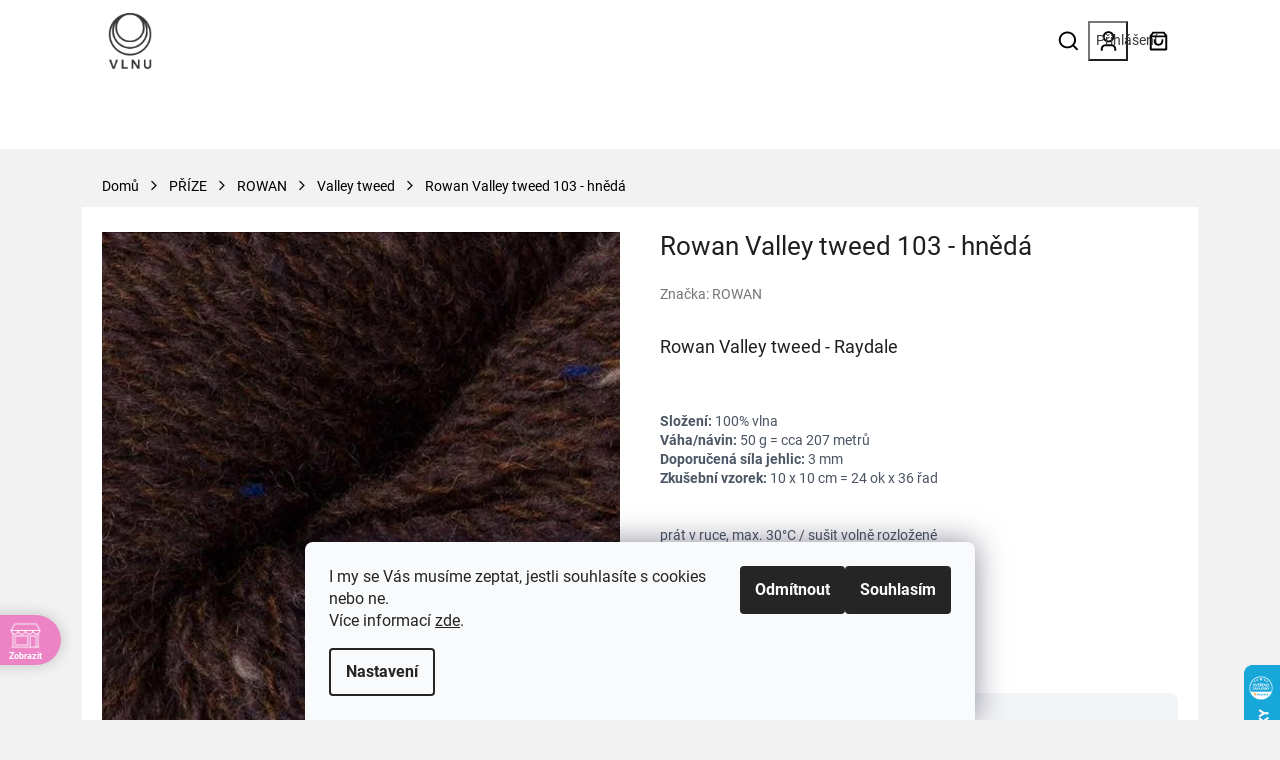

--- FILE ---
content_type: text/html; charset=utf-8
request_url: https://www.vlnu.cz/rowan-valley-tweed-103-hneda/
body_size: 26403
content:
<!doctype html><html lang="cs" dir="ltr" class="header-background-light external-fonts-loaded"><head><meta charset="utf-8" /><meta name="viewport" content="width=device-width,initial-scale=1" /><title>Rowan Valley tweed 103 - hnědá - VLNU</title><link rel="preconnect" href="https://cdn.myshoptet.com" /><link rel="dns-prefetch" href="https://cdn.myshoptet.com" /><link rel="preload" href="https://cdn.myshoptet.com/prj/dist/master/cms/libs/jquery/jquery-1.11.3.min.js" as="script" /><link href="https://cdn.myshoptet.com/prj/dist/master/cms/templates/frontend_templates/shared/css/font-face/roboto.css" rel="stylesheet"><link href="https://cdn.myshoptet.com/prj/dist/master/shop/dist/font-shoptet-11.css.62c94c7785ff2cea73b2.css" rel="stylesheet"><script>
dataLayer = [];
dataLayer.push({'shoptet' : {
    "pageId": 827,
    "pageType": "productDetail",
    "currency": "CZK",
    "currencyInfo": {
        "decimalSeparator": ",",
        "exchangeRate": 1,
        "priceDecimalPlaces": 2,
        "symbol": "K\u010d",
        "symbolLeft": 0,
        "thousandSeparator": " "
    },
    "language": "cs",
    "projectId": 335701,
    "product": {
        "id": 2351,
        "guid": "067287f6-8d3a-11ea-b7bb-0cc47a6c8f54",
        "hasVariants": false,
        "codes": [
            {
                "code": 754
            }
        ],
        "code": "754",
        "name": "Rowan Valley tweed 103 - hn\u011bd\u00e1",
        "appendix": "",
        "weight": 0.050000000000000003,
        "manufacturer": "ROWAN",
        "manufacturerGuid": "1EF53334989B674EB6DCDA0BA3DED3EE",
        "currentCategory": "P\u0158\u00cdZE | ROWAN | Valley tweed",
        "currentCategoryGuid": "2239fac3-8d33-11ea-ac23-ac1f6b0076ec",
        "defaultCategory": "P\u0158\u00cdZE | ROWAN | Valley tweed",
        "defaultCategoryGuid": "2239fac3-8d33-11ea-ac23-ac1f6b0076ec",
        "currency": "CZK",
        "priceWithVat": 285
    },
    "stocks": [
        {
            "id": 1,
            "title": "Showroom Fr\u00fddlant n.\/O.",
            "isDeliveryPoint": 1,
            "visibleOnEshop": 1
        },
        {
            "id": "ext",
            "title": "Sklad",
            "isDeliveryPoint": 0,
            "visibleOnEshop": 1
        }
    ],
    "cartInfo": {
        "id": null,
        "freeShipping": false,
        "freeShippingFrom": 0,
        "leftToFreeGift": {
            "formattedPrice": "0 K\u010d",
            "priceLeft": 0
        },
        "freeGift": false,
        "leftToFreeShipping": {
            "priceLeft": 0,
            "dependOnRegion": 0,
            "formattedPrice": "0 K\u010d"
        },
        "discountCoupon": [],
        "getNoBillingShippingPrice": {
            "withoutVat": 0,
            "vat": 0,
            "withVat": 0
        },
        "cartItems": [],
        "taxMode": "ORDINARY"
    },
    "cart": [],
    "customer": {
        "priceRatio": 1,
        "priceListId": 1,
        "groupId": null,
        "registered": false,
        "mainAccount": false
    }
}});
dataLayer.push({'cookie_consent' : {
    "marketing": "denied",
    "analytics": "denied"
}});
document.addEventListener('DOMContentLoaded', function() {
    shoptet.consent.onAccept(function(agreements) {
        if (agreements.length == 0) {
            return;
        }
        dataLayer.push({
            'cookie_consent' : {
                'marketing' : (agreements.includes(shoptet.config.cookiesConsentOptPersonalisation)
                    ? 'granted' : 'denied'),
                'analytics': (agreements.includes(shoptet.config.cookiesConsentOptAnalytics)
                    ? 'granted' : 'denied')
            },
            'event': 'cookie_consent'
        });
    });
});
</script>
<meta property="og:type" content="website"><meta property="og:site_name" content="vlnu.cz"><meta property="og:url" content="https://www.vlnu.cz/rowan-valley-tweed-103-hneda/"><meta property="og:title" content="Rowan Valley tweed 103 - hnědá - VLNU"><meta name="author" content="VLNU"><meta name="web_author" content="Shoptet.cz"><meta name="dcterms.rightsHolder" content="www.vlnu.cz"><meta name="robots" content="index,follow"><meta property="og:image" content="https://cdn.myshoptet.com/usr/www.vlnu.cz/user/shop/big/2351_rowan-valley-tweed-hneda.jpg?5eaebd4c"><meta property="og:description" content="Rowan Valley tweed March Orchid, 100% vlna, tvídová vlna"><meta name="description" content="Rowan Valley tweed March Orchid, 100% vlna, tvídová vlna"><meta property="product:price:amount" content="285"><meta property="product:price:currency" content="CZK"><style>:root {--color-primary: #3a3a3a;--color-primary-h: 0;--color-primary-s: 0%;--color-primary-l: 23%;--color-primary-hover: #3a3a3a;--color-primary-hover-h: 0;--color-primary-hover-s: 0%;--color-primary-hover-l: 23%;--color-secondary: #bab5b5;--color-secondary-h: 0;--color-secondary-s: 3%;--color-secondary-l: 72%;--color-secondary-hover: #bab5b5;--color-secondary-hover-h: 0;--color-secondary-hover-s: 3%;--color-secondary-hover-l: 72%;--color-tertiary: #3a3a3a;--color-tertiary-h: 0;--color-tertiary-s: 0%;--color-tertiary-l: 23%;--color-tertiary-hover: #3a3a3a;--color-tertiary-hover-h: 0;--color-tertiary-hover-s: 0%;--color-tertiary-hover-l: 23%;--color-header-background: #f2f2f2;--template-font: "Roboto";--template-headings-font: "Roboto";--header-background-url: none;--cookies-notice-background: #F8FAFB;--cookies-notice-color: #252525;--cookies-notice-button-hover: #27263f;--cookies-notice-link-hover: #3b3a5f;--templates-update-management-preview-mode-content: "Náhled aktualizací šablony je aktivní pro váš prohlížeč."}</style>
    
    <link href="https://cdn.myshoptet.com/prj/dist/master/shop/dist/main-11.less.fcb4a42d7bd8a71b7ee2.css" rel="stylesheet" />
                <link href="https://cdn.myshoptet.com/prj/dist/master/shop/dist/mobile-header-v1-11.less.1ee105d41b5f713c21aa.css" rel="stylesheet" />
    
    <script>var shoptet = shoptet || {};</script>
    <script src="https://cdn.myshoptet.com/prj/dist/master/shop/dist/main-3g-header.js.05f199e7fd2450312de2.js"></script>
<!-- User include --><!-- api 690(337) html code header -->
<script>var ophWidgetData={"lang":"cs","link":"https:\/\/www.vlnu.cz\/prodejna-2\/","logo":true,"turnOff":false,"expanded":false,"lunchShow":false,"checkHoliday":true,"showNextWeek":true,"showWidgetStart":"07:00","showWidgetEnd":"20:00","beforeOpenStore":0,"beforeCloseStore":0,"openingHours":[{"day":1,"openHour":"10:00","closeHour":"17:00","openPause":"","closePause":"","closed":false,"staticHourText":""},{"day":2,"openHour":"10:00","closeHour":"17:00","openPause":"","closePause":"","closed":false,"staticHourText":""},{"day":3,"openHour":"10:00","closeHour":"17:00","openPause":"","closePause":"","closed":true,"staticHourText":""},{"day":4,"openHour":"13:00","closeHour":"19:00","openPause":"","closePause":"","closed":false,"staticHourText":""},{"day":5,"openHour":"10:00","closeHour":"17:00","openPause":"","closePause":"","closed":false,"staticHourText":""},{"day":6,"openHour":"10:00","closeHour":"13:00","openPause":"","closePause":"","closed":false,"staticHourText":""},{"day":7,"openHour":"10:00","closeHour":"17:00","openPause":"","closePause":"","closed":true,"staticHourText":""}],"excludes":[{"date":"2025-12-30","openHour":"","closeHour":"","openPause":"","closePause":"","closed":true,"text":""},{"date":"2025-12-31","openHour":"","closeHour":"","openPause":"","closePause":"","closed":true,"text":""},{"date":"2026-01-02","openHour":"","closeHour":"","openPause":"","closePause":"","closed":true,"text":""},{"date":"2026-01-03","openHour":"","closeHour":"","openPause":"","closePause":"","closed":true,"text":""}],"holidayList":["01-01","01-05","08-05","05-07","06-07","28-09","28-10","17-11","24-12","25-12","26-12"],"todayLongFormat":false,"logoFilemanager":"","colors":{"bg_header_color":"#aacdee","bg_logo_color":"","bg_title_color":"","bg_preopen_color":"#aacdee","bg_open_color":"#aacdee","bg_pause_color":"#ff9800","bg_preclose_color":"#ff6f00","bg_close_color":"#ec83c5","color_exception_day":"#e94b4b"},"address":"Opavsk\u00e1 818\/71\nOstrava Poruba","icon":"icon-02","bottomPosition":0,"showDetailOnExpand":true,"disableDetail":false,"disableDetailTable":false,"hideOnMobile":false,"hideOnCheckout":false,"weekTurnOff":[],"directPosition":"ltr"}</script>
<!-- service 690(337) html code header -->
<link href="https://cdn.myshoptet.com/usr/mcore.myshoptet.com/user/documents/upload/addon01/ophWidget.min.css?v=1.6.9" rel="stylesheet" />


<!-- service 1603(1193) html code header -->
<style>
.mobile .p-thumbnail:not(.highlighted):hover::before {
    opacity: 0 !important;
}
</style>
<!-- project html code header -->
<link href="/user/documents/style.css?v=1.1" rel="stylesheet">
<style>
.navigation-buttons{display:flex;}
</style>
<!-- /User include --><link rel="shortcut icon" href="/favicon.ico" type="image/x-icon" /><link rel="canonical" href="https://www.vlnu.cz/rowan-valley-tweed-103-hneda/" />    <script>
        var _hwq = _hwq || [];
        _hwq.push(['setKey', '72B9112EDA7CAC978EA026F86E5E4C60']);
        _hwq.push(['setTopPos', '600']);
        _hwq.push(['showWidget', '22']);
        (function() {
            var ho = document.createElement('script');
            ho.src = 'https://cz.im9.cz/direct/i/gjs.php?n=wdgt&sak=72B9112EDA7CAC978EA026F86E5E4C60';
            var s = document.getElementsByTagName('script')[0]; s.parentNode.insertBefore(ho, s);
        })();
    </script>
<style>/* custom background */@media (min-width: 992px) {body {background-color: #f2f2f2 ;background-position: top center;background-repeat: no-repeat;background-attachment: scroll;}}</style>    <!-- Global site tag (gtag.js) - Google Analytics -->
    <script async src="https://www.googletagmanager.com/gtag/js?id=G-M5L1ZESJD6"></script>
    <script>
        
        window.dataLayer = window.dataLayer || [];
        function gtag(){dataLayer.push(arguments);}
        

                    console.debug('default consent data');

            gtag('consent', 'default', {"ad_storage":"denied","analytics_storage":"denied","ad_user_data":"denied","ad_personalization":"denied","wait_for_update":500});
            dataLayer.push({
                'event': 'default_consent'
            });
        
        gtag('js', new Date());

        
                gtag('config', 'G-M5L1ZESJD6', {"groups":"GA4","send_page_view":false,"content_group":"productDetail","currency":"CZK","page_language":"cs"});
        
                gtag('config', 'AW-628595813', {"allow_enhanced_conversions":true});
        
        
        
        
        
                    gtag('event', 'page_view', {"send_to":"GA4","page_language":"cs","content_group":"productDetail","currency":"CZK"});
        
                gtag('set', 'currency', 'CZK');

        gtag('event', 'view_item', {
            "send_to": "UA",
            "items": [
                {
                    "id": "754",
                    "name": "Rowan Valley tweed 103 - hn\u011bd\u00e1",
                    "category": "P\u0158\u00cdZE \/ ROWAN \/ Valley tweed",
                                        "brand": "ROWAN",
                                                            "price": 235.54
                }
            ]
        });
        
        
        
        
        
                    gtag('event', 'view_item', {"send_to":"GA4","page_language":"cs","content_group":"productDetail","value":235.53999999999999,"currency":"CZK","items":[{"item_id":"754","item_name":"Rowan Valley tweed 103 - hn\u011bd\u00e1","item_brand":"ROWAN","item_category":"P\u0158\u00cdZE","item_category2":"ROWAN","item_category3":"Valley tweed","price":235.53999999999999,"quantity":1,"index":0}]});
        
        
        
        
        
        
        
        document.addEventListener('DOMContentLoaded', function() {
            if (typeof shoptet.tracking !== 'undefined') {
                for (var id in shoptet.tracking.bannersList) {
                    gtag('event', 'view_promotion', {
                        "send_to": "UA",
                        "promotions": [
                            {
                                "id": shoptet.tracking.bannersList[id].id,
                                "name": shoptet.tracking.bannersList[id].name,
                                "position": shoptet.tracking.bannersList[id].position
                            }
                        ]
                    });
                }
            }

            shoptet.consent.onAccept(function(agreements) {
                if (agreements.length !== 0) {
                    console.debug('gtag consent accept');
                    var gtagConsentPayload =  {
                        'ad_storage': agreements.includes(shoptet.config.cookiesConsentOptPersonalisation)
                            ? 'granted' : 'denied',
                        'analytics_storage': agreements.includes(shoptet.config.cookiesConsentOptAnalytics)
                            ? 'granted' : 'denied',
                                                                                                'ad_user_data': agreements.includes(shoptet.config.cookiesConsentOptPersonalisation)
                            ? 'granted' : 'denied',
                        'ad_personalization': agreements.includes(shoptet.config.cookiesConsentOptPersonalisation)
                            ? 'granted' : 'denied',
                        };
                    console.debug('update consent data', gtagConsentPayload);
                    gtag('consent', 'update', gtagConsentPayload);
                    dataLayer.push(
                        { 'event': 'update_consent' }
                    );
                }
            });
        });
    </script>
<script>
    (function(t, r, a, c, k, i, n, g) { t['ROIDataObject'] = k;
    t[k]=t[k]||function(){ (t[k].q=t[k].q||[]).push(arguments) },t[k].c=i;n=r.createElement(a),
    g=r.getElementsByTagName(a)[0];n.async=1;n.src=c;g.parentNode.insertBefore(n,g)
    })(window, document, 'script', '//www.heureka.cz/ocm/sdk.js?source=shoptet&version=2&page=product_detail', 'heureka', 'cz');

    heureka('set_user_consent', 0);
</script>
</head><body class="desktop id-827 in-valley-tweed template-11 type-product type-detail one-column-body columns-mobile-2 columns-4 ums_forms_redesign--off ums_a11y_category_page--on ums_discussion_rating_forms--off ums_flags_display_unification--on ums_a11y_login--on mobile-header-version-1"><noscript>
    <style>
        #header {
            padding-top: 0;
            position: relative !important;
            top: 0;
        }
        .header-navigation {
            position: relative !important;
        }
        .overall-wrapper {
            margin: 0 !important;
        }
        body:not(.ready) {
            visibility: visible !important;
        }
    </style>
    <div class="no-javascript">
        <div class="no-javascript__title">Musíte změnit nastavení vašeho prohlížeče</div>
        <div class="no-javascript__text">Podívejte se na: <a href="https://www.google.com/support/bin/answer.py?answer=23852">Jak povolit JavaScript ve vašem prohlížeči</a>.</div>
        <div class="no-javascript__text">Pokud používáte software na blokování reklam, může být nutné povolit JavaScript z této stránky.</div>
        <div class="no-javascript__text">Děkujeme.</div>
    </div>
</noscript>

        <div id="fb-root"></div>
        <script>
            window.fbAsyncInit = function() {
                FB.init({
//                    appId            : 'your-app-id',
                    autoLogAppEvents : true,
                    xfbml            : true,
                    version          : 'v19.0'
                });
            };
        </script>
        <script async defer crossorigin="anonymous" src="https://connect.facebook.net/cs_CZ/sdk.js"></script>    <div class="siteCookies siteCookies--bottom siteCookies--light js-siteCookies" role="dialog" data-testid="cookiesPopup" data-nosnippet>
        <div class="siteCookies__form">
            <div class="siteCookies__content">
                <div class="siteCookies__text">
                    I my se Vás musíme zeptat, jestli souhlasíte s cookies nebo ne.<br /> Více informací <a href="http://www.vlnu.cz/podminky-ochrany-osobnich-udaju/" target="\">zde</a>.
                </div>
                <p class="siteCookies__links">
                    <button class="siteCookies__link js-cookies-settings" aria-label="Nastavení cookies" data-testid="cookiesSettings">Nastavení</button>
                </p>
            </div>
            <div class="siteCookies__buttonWrap">
                                    <button class="siteCookies__button js-cookiesConsentSubmit" value="reject" aria-label="Odmítnout cookies" data-testid="buttonCookiesReject">Odmítnout</button>
                                <button class="siteCookies__button js-cookiesConsentSubmit" value="all" aria-label="Přijmout cookies" data-testid="buttonCookiesAccept">Souhlasím</button>
            </div>
        </div>
        <script>
            document.addEventListener("DOMContentLoaded", () => {
                const siteCookies = document.querySelector('.js-siteCookies');
                document.addEventListener("scroll", shoptet.common.throttle(() => {
                    const st = document.documentElement.scrollTop;
                    if (st > 1) {
                        siteCookies.classList.add('siteCookies--scrolled');
                    } else {
                        siteCookies.classList.remove('siteCookies--scrolled');
                    }
                }, 100));
            });
        </script>
    </div>
<a href="#content" class="skip-link sr-only">Přejít na obsah</a><div class="overall-wrapper"><div class="user-action"><div class="container">
    <div class="user-action-in">
                    <div id="login" class="user-action-login popup-widget login-widget" role="dialog" aria-labelledby="loginHeading">
        <div class="popup-widget-inner">
                            <h2 id="loginHeading">Přihlášení k vašemu účtu</h2><div id="customerLogin"><form action="/action/Customer/Login/" method="post" id="formLoginIncluded" class="csrf-enabled formLogin" data-testid="formLogin"><input type="hidden" name="referer" value="" /><div class="form-group"><div class="input-wrapper email js-validated-element-wrapper no-label"><input type="email" name="email" class="form-control" autofocus placeholder="E-mailová adresa (např. jan@novak.cz)" data-testid="inputEmail" autocomplete="email" required /></div></div><div class="form-group"><div class="input-wrapper password js-validated-element-wrapper no-label"><input type="password" name="password" class="form-control" placeholder="Heslo" data-testid="inputPassword" autocomplete="current-password" required /><span class="no-display">Nemůžete vyplnit toto pole</span><input type="text" name="surname" value="" class="no-display" /></div></div><div class="form-group"><div class="login-wrapper"><button type="submit" class="btn btn-secondary btn-text btn-login" data-testid="buttonSubmit">Přihlásit se</button><div class="password-helper"><a href="/registrace/" data-testid="signup" rel="nofollow">Nová registrace</a><a href="/klient/zapomenute-heslo/" rel="nofollow">Zapomenuté heslo</a></div></div></div></form>
</div>                    </div>
    </div>

                            <div id="cart-widget" class="user-action-cart popup-widget cart-widget loader-wrapper" data-testid="popupCartWidget" role="dialog" aria-hidden="true">
    <div class="popup-widget-inner cart-widget-inner place-cart-here">
        <div class="loader-overlay">
            <div class="loader"></div>
        </div>
    </div>

    <div class="cart-widget-button">
        <a href="/kosik/" class="btn btn-conversion" id="continue-order-button" rel="nofollow" data-testid="buttonNextStep">Pokračovat do košíku</a>
    </div>
</div>
            </div>
</div>
</div><div class="top-navigation-bar" data-testid="topNavigationBar">

    <div class="container">

        <div class="top-navigation-contacts">
            <strong>Zákaznická podpora:</strong><a href="mailto:chci@vlnu.cz" class="project-email" data-testid="contactboxEmail"><span>chci@vlnu.cz</span></a>        </div>

                            <div class="top-navigation-menu">
                <div class="top-navigation-menu-trigger"></div>
                <ul class="top-navigation-bar-menu">
                                            <li class="top-navigation-menu-item-29">
                            <a href="/kontakt/">Kontakt</a>
                        </li>
                                            <li class="top-navigation-menu-item-938">
                            <a href="/doprava-a-platba/">Doprava a platba</a>
                        </li>
                                            <li class="top-navigation-menu-item-1212">
                            <a href="/vraceni-zbozi/">Vrácení zboží</a>
                        </li>
                                            <li class="top-navigation-menu-item-39">
                            <a href="/obchodni-podminky/">Obchodní podmínky</a>
                        </li>
                                            <li class="top-navigation-menu-item-691">
                            <a href="/podminky-ochrany-osobnich-udaju/">Ochrana osobních údajů</a>
                        </li>
                                    </ul>
                <ul class="top-navigation-bar-menu-helper"></ul>
            </div>
        
        <div class="top-navigation-tools top-navigation-tools--language">
            <div class="responsive-tools">
                <a href="#" class="toggle-window" data-target="search" aria-label="Hledat" data-testid="linkSearchIcon"></a>
                                                            <a href="#" class="toggle-window" data-target="login"></a>
                                                    <a href="#" class="toggle-window" data-target="navigation" aria-label="Menu" data-testid="hamburgerMenu"></a>
            </div>
                <div class="dropdown">
        <span>Ceny v:</span>
        <button id="topNavigationDropdown" type="button" data-toggle="dropdown" aria-haspopup="true" aria-expanded="false">
            CZK
            <span class="caret"></span>
        </button>
        <ul class="dropdown-menu" aria-labelledby="topNavigationDropdown"><li><a href="/action/Currency/changeCurrency/?currencyCode=CZK" rel="nofollow">CZK</a></li><li><a href="/action/Currency/changeCurrency/?currencyCode=EUR" rel="nofollow">EUR</a></li></ul>
    </div>
            <button class="top-nav-button top-nav-button-login toggle-window" type="button" data-target="login" aria-haspopup="dialog" aria-controls="login" aria-expanded="false" data-testid="signin"><span>Přihlášení</span></button>        </div>

    </div>

</div>
<header id="header"><div class="container navigation-wrapper">
    <div class="header-top">
        <div class="site-name-wrapper">
            <div class="site-name"><a href="/" data-testid="linkWebsiteLogo"><img src="https://cdn.myshoptet.com/usr/www.vlnu.cz/user/logos/vlnu_seda_kopie-1.png" alt="VLNU" fetchpriority="low" /></a></div>        </div>
        <div class="search" itemscope itemtype="https://schema.org/WebSite">
            <meta itemprop="headline" content="Valley tweed"/><meta itemprop="url" content="https://www.vlnu.cz"/><meta itemprop="text" content="Rowan Valley tweed March Orchid, 100% vlna, tvídová vlna"/>            <form action="/action/ProductSearch/prepareString/" method="post"
    id="formSearchForm" class="search-form compact-form js-search-main"
    itemprop="potentialAction" itemscope itemtype="https://schema.org/SearchAction" data-testid="searchForm">
    <fieldset>
        <meta itemprop="target"
            content="https://www.vlnu.cz/vyhledavani/?string={string}"/>
        <input type="hidden" name="language" value="cs"/>
        
            
<input
    type="search"
    name="string"
        class="query-input form-control search-input js-search-input"
    placeholder="Napište, co hledáte"
    autocomplete="off"
    required
    itemprop="query-input"
    aria-label="Vyhledávání"
    data-testid="searchInput"
>
            <button type="submit" class="btn btn-default" data-testid="searchBtn">Hledat</button>
        
    </fieldset>
</form>
        </div>
        <div class="navigation-buttons">
                
    <a href="/kosik/" class="btn btn-icon toggle-window cart-count" data-target="cart" data-hover="true" data-redirect="true" data-testid="headerCart" rel="nofollow" aria-haspopup="dialog" aria-expanded="false" aria-controls="cart-widget">
        
                <span class="sr-only">Nákupní košík</span>
        
            <span class="cart-price visible-lg-inline-block" data-testid="headerCartPrice">
                                    Prázdný košík                            </span>
        
    
            </a>
        </div>
    </div>
    <nav id="navigation" aria-label="Hlavní menu" data-collapsible="true"><div class="navigation-in menu"><ul class="menu-level-1" role="menubar" data-testid="headerMenuItems"><li class="menu-item-2079" role="none"><a href="/akce/" data-testid="headerMenuItem" role="menuitem" aria-expanded="false"><b>Akce</b></a></li>
<li class="menu-item-673 ext" role="none"><a href="/prize/" data-testid="headerMenuItem" role="menuitem" aria-haspopup="true" aria-expanded="false"><b>PŘÍZE</b><span class="submenu-arrow"></span></a><ul class="menu-level-2" aria-label="PŘÍZE" tabindex="-1" role="menu"><li class="menu-item-1115 has-third-level" role="none"><a href="/bc-garn/" class="menu-image" data-testid="headerMenuItem" tabindex="-1" aria-hidden="true"><img src="data:image/svg+xml,%3Csvg%20width%3D%22140%22%20height%3D%22100%22%20xmlns%3D%22http%3A%2F%2Fwww.w3.org%2F2000%2Fsvg%22%3E%3C%2Fsvg%3E" alt="" aria-hidden="true" width="140" height="100"  data-src="https://cdn.myshoptet.com/usr/www.vlnu.cz/user/categories/thumb/bc_garn_logo.jpeg" fetchpriority="low" /></a><div><a href="/bc-garn/" data-testid="headerMenuItem" role="menuitem"><span>BC GARN</span></a>
                                                    <ul class="menu-level-3" role="menu">
                                                                    <li class="menu-item-1118" role="none">
                                        <a href="/allino/" data-testid="headerMenuItem" role="menuitem">
                                            Allino</a>,                                    </li>
                                                                    <li class="menu-item-1127" role="none">
                                        <a href="/lino/" data-testid="headerMenuItem" role="menuitem">
                                            Lino</a>,                                    </li>
                                                                    <li class="menu-item-2050" role="none">
                                        <a href="/loch-lomond/" data-testid="headerMenuItem" role="menuitem">
                                            Loch Lomond</a>,                                    </li>
                                                                    <li class="menu-item-1130" role="none">
                                        <a href="/semilla-gots/" data-testid="headerMenuItem" role="menuitem">
                                            Semilla GOTS</a>,                                    </li>
                                                                    <li class="menu-item-1121" role="none">
                                        <a href="/soft-silk/" data-testid="headerMenuItem" role="menuitem">
                                            Soft Silk</a>,                                    </li>
                                                                    <li class="menu-item-1426" role="none">
                                        <a href="/summer-in-kashmir/" data-testid="headerMenuItem" role="menuitem">
                                            Summer in Kashmir</a>,                                    </li>
                                                                    <li class="menu-item-1124" role="none">
                                        <a href="/tussah-tweed/" data-testid="headerMenuItem" role="menuitem">
                                            Tussah Tweed</a>                                    </li>
                                                            </ul>
                        </div></li><li class="menu-item-1396 has-third-level" role="none"><a href="/cardiff-cashmere/" class="menu-image" data-testid="headerMenuItem" tabindex="-1" aria-hidden="true"><img src="data:image/svg+xml,%3Csvg%20width%3D%22140%22%20height%3D%22100%22%20xmlns%3D%22http%3A%2F%2Fwww.w3.org%2F2000%2Fsvg%22%3E%3C%2Fsvg%3E" alt="" aria-hidden="true" width="140" height="100"  data-src="https://cdn.myshoptet.com/usr/www.vlnu.cz/user/categories/thumb/card.jpg" fetchpriority="low" /></a><div><a href="/cardiff-cashmere/" data-testid="headerMenuItem" role="menuitem"><span>CARDIFF CASHMERE</span></a>
                                                    <ul class="menu-level-3" role="menu">
                                                                    <li class="menu-item-1399" role="none">
                                        <a href="/classic/" data-testid="headerMenuItem" role="menuitem">
                                            Classic</a>,                                    </li>
                                                                    <li class="menu-item-1402" role="none">
                                        <a href="/brushlight/" data-testid="headerMenuItem" role="menuitem">
                                            Brushlight</a>                                    </li>
                                                            </ul>
                        </div></li><li class="menu-item-675 has-third-level" role="none"><a href="/drops/" class="menu-image" data-testid="headerMenuItem" tabindex="-1" aria-hidden="true"><img src="data:image/svg+xml,%3Csvg%20width%3D%22140%22%20height%3D%22100%22%20xmlns%3D%22http%3A%2F%2Fwww.w3.org%2F2000%2Fsvg%22%3E%3C%2Fsvg%3E" alt="" aria-hidden="true" width="140" height="100"  data-src="https://cdn.myshoptet.com/usr/www.vlnu.cz/user/categories/thumb/logo_drops.png" fetchpriority="low" /></a><div><a href="/drops/" data-testid="headerMenuItem" role="menuitem"><span>  DROPS</span></a>
                                                    <ul class="menu-level-3" role="menu">
                                                                    <li class="menu-item-704" role="none">
                                        <a href="/air/" data-testid="headerMenuItem" role="menuitem">
                                            Air</a>,                                    </li>
                                                                    <li class="menu-item-710" role="none">
                                        <a href="/alaska/" data-testid="headerMenuItem" role="menuitem">
                                            Alaska</a>,                                    </li>
                                                                    <li class="menu-item-707" role="none">
                                        <a href="/alpaca/" data-testid="headerMenuItem" role="menuitem">
                                            Alpaca</a>,                                    </li>
                                                                    <li class="menu-item-713" role="none">
                                        <a href="/andes/" data-testid="headerMenuItem" role="menuitem">
                                            Andes</a>,                                    </li>
                                                                    <li class="menu-item-716" role="none">
                                        <a href="/alpaca-boucle/" data-testid="headerMenuItem" role="menuitem">
                                            Alpaca Bouclé</a>,                                    </li>
                                                                    <li class="menu-item-719" role="none">
                                        <a href="/baby-merino/" data-testid="headerMenuItem" role="menuitem">
                                            Baby Merino</a>,                                    </li>
                                                                    <li class="menu-item-722" role="none">
                                        <a href="/belle/" data-testid="headerMenuItem" role="menuitem">
                                            Belle</a>,                                    </li>
                                                                    <li class="menu-item-725" role="none">
                                        <a href="/big-merino/" data-testid="headerMenuItem" role="menuitem">
                                            Big Merino</a>,                                    </li>
                                                                    <li class="menu-item-728" role="none">
                                        <a href="/bomull-lin/" data-testid="headerMenuItem" role="menuitem">
                                            Bomull-Lin</a>,                                    </li>
                                                                    <li class="menu-item-731" role="none">
                                        <a href="/brushed-alpaca-silk/" data-testid="headerMenuItem" role="menuitem">
                                            Brushed Alpaca Silk</a>,                                    </li>
                                                                    <li class="menu-item-737" role="none">
                                        <a href="/cotton-merino/" data-testid="headerMenuItem" role="menuitem">
                                            Cotton Merino</a>,                                    </li>
                                                                    <li class="menu-item-1258" role="none">
                                        <a href="/daisy/" data-testid="headerMenuItem" role="menuitem">
                                            Daisy</a>,                                    </li>
                                                                    <li class="menu-item-890" role="none">
                                        <a href="/fabel/" data-testid="headerMenuItem" role="menuitem">
                                            Fabel</a>,                                    </li>
                                                                    <li class="menu-item-1405" role="none">
                                        <a href="/fiesta/" data-testid="headerMenuItem" role="menuitem">
                                            Fiesta</a>,                                    </li>
                                                                    <li class="menu-item-1140" role="none">
                                        <a href="/flora/" data-testid="headerMenuItem" role="menuitem">
                                            Flora</a>,                                    </li>
                                                                    <li class="menu-item-743" role="none">
                                        <a href="/glitter/" data-testid="headerMenuItem" role="menuitem">
                                            Glitter</a>,                                    </li>
                                                                    <li class="menu-item-1223" role="none">
                                        <a href="/karisma/" data-testid="headerMenuItem" role="menuitem">
                                            Karisma</a>,                                    </li>
                                                                    <li class="menu-item-746" role="none">
                                        <a href="/kid-silk/" data-testid="headerMenuItem" role="menuitem">
                                            Kid-Silk</a>,                                    </li>
                                                                    <li class="menu-item-701" role="none">
                                        <a href="/lima/" data-testid="headerMenuItem" role="menuitem">
                                            Lima</a>,                                    </li>
                                                                    <li class="menu-item-752" role="none">
                                        <a href="/melody/" data-testid="headerMenuItem" role="menuitem">
                                            Melody</a>,                                    </li>
                                                                    <li class="menu-item-695" role="none">
                                        <a href="/merino-extra-fine/" data-testid="headerMenuItem" role="menuitem">
                                            Merino Extra Fine</a>,                                    </li>
                                                                    <li class="menu-item-755" role="none">
                                        <a href="/muskat/" data-testid="headerMenuItem" role="menuitem">
                                            Muskat</a>,                                    </li>
                                                                    <li class="menu-item-758" role="none">
                                        <a href="/nepal/" data-testid="headerMenuItem" role="menuitem">
                                            Nepal</a>,                                    </li>
                                                                    <li class="menu-item-761" role="none">
                                        <a href="/paris/" data-testid="headerMenuItem" role="menuitem">
                                            Paris</a>,                                    </li>
                                                                    <li class="menu-item-773" role="none">
                                        <a href="/polaris/" data-testid="headerMenuItem" role="menuitem">
                                            Polaris</a>,                                    </li>
                                                                    <li class="menu-item-764" role="none">
                                        <a href="/puna/" data-testid="headerMenuItem" role="menuitem">
                                            Puna</a>,                                    </li>
                                                                    <li class="menu-item-767" role="none">
                                        <a href="/safran/" data-testid="headerMenuItem" role="menuitem">
                                            Safran</a>,                                    </li>
                                                                    <li class="menu-item-770" role="none">
                                        <a href="/sky/" data-testid="headerMenuItem" role="menuitem">
                                            Sky</a>,                                    </li>
                                                                    <li class="menu-item-740" role="none">
                                        <a href="/snow/" data-testid="headerMenuItem" role="menuitem">
                                            Snow</a>,                                    </li>
                                                                    <li class="menu-item-980" role="none">
                                        <a href="/soft-tweed/" data-testid="headerMenuItem" role="menuitem">
                                            Soft Tweed</a>                                    </li>
                                                            </ul>
                        </div></li><li class="menu-item-1384 has-third-level" role="none"><a href="/farma-valaska/" class="menu-image" data-testid="headerMenuItem" tabindex="-1" aria-hidden="true"><img src="data:image/svg+xml,%3Csvg%20width%3D%22140%22%20height%3D%22100%22%20xmlns%3D%22http%3A%2F%2Fwww.w3.org%2F2000%2Fsvg%22%3E%3C%2Fsvg%3E" alt="" aria-hidden="true" width="140" height="100"  data-src="https://cdn.myshoptet.com/usr/www.vlnu.cz/user/categories/thumb/ekofarma_valaska.jpg" fetchpriority="low" /></a><div><a href="/farma-valaska/" data-testid="headerMenuItem" role="menuitem"><span>FARMA VALAŠKA</span></a>
                                                    <ul class="menu-level-3" role="menu">
                                                                    <li class="menu-item-1387" role="none">
                                        <a href="/nika/" data-testid="headerMenuItem" role="menuitem">
                                            nika</a>                                    </li>
                                                            </ul>
                        </div></li><li class="menu-item-2127" role="none"><a href="/gabo-wool/" class="menu-image" data-testid="headerMenuItem" tabindex="-1" aria-hidden="true"><img src="data:image/svg+xml,%3Csvg%20width%3D%22140%22%20height%3D%22100%22%20xmlns%3D%22http%3A%2F%2Fwww.w3.org%2F2000%2Fsvg%22%3E%3C%2Fsvg%3E" alt="" aria-hidden="true" width="140" height="100"  data-src="https://cdn.myshoptet.com/usr/www.vlnu.cz/user/categories/thumb/gabo.jpg" fetchpriority="low" /></a><div><a href="/gabo-wool/" data-testid="headerMenuItem" role="menuitem"><span>GABO WOOL</span></a>
                        </div></li><li class="menu-item-1353 has-third-level" role="none"><a href="/kaos-yarn/" class="menu-image" data-testid="headerMenuItem" tabindex="-1" aria-hidden="true"><img src="data:image/svg+xml,%3Csvg%20width%3D%22140%22%20height%3D%22100%22%20xmlns%3D%22http%3A%2F%2Fwww.w3.org%2F2000%2Fsvg%22%3E%3C%2Fsvg%3E" alt="" aria-hidden="true" width="140" height="100"  data-src="https://cdn.myshoptet.com/usr/www.vlnu.cz/user/categories/thumb/kaos_logo.jpg" fetchpriority="low" /></a><div><a href="/kaos-yarn/" data-testid="headerMenuItem" role="menuitem"><span>KAOS YARN</span></a>
                                                    <ul class="menu-level-3" role="menu">
                                                                    <li class="menu-item-1362" role="none">
                                        <a href="/chunky-andean-wool/" data-testid="headerMenuItem" role="menuitem">
                                            Chunky Andean Wool</a>,                                    </li>
                                                                    <li class="menu-item-1356" role="none">
                                        <a href="/organic-brushed-alpaca/" data-testid="headerMenuItem" role="menuitem">
                                            Organic Brushed Alpaca</a>,                                    </li>
                                                                    <li class="menu-item-1359" role="none">
                                        <a href="/organic-soft-merino/" data-testid="headerMenuItem" role="menuitem">
                                            Organic Soft Merino</a>,                                    </li>
                                                                    <li class="menu-item-1369" role="none">
                                        <a href="/skinny-adean-wool/" data-testid="headerMenuItem" role="menuitem">
                                            Skinny Adean Wool</a>                                    </li>
                                                            </ul>
                        </div></li><li class="menu-item-872 has-third-level" role="none"><a href="/knitting-for-olive/" class="menu-image" data-testid="headerMenuItem" tabindex="-1" aria-hidden="true"><img src="data:image/svg+xml,%3Csvg%20width%3D%22140%22%20height%3D%22100%22%20xmlns%3D%22http%3A%2F%2Fwww.w3.org%2F2000%2Fsvg%22%3E%3C%2Fsvg%3E" alt="" aria-hidden="true" width="140" height="100"  data-src="https://cdn.myshoptet.com/usr/www.vlnu.cz/user/categories/thumb/logo_knitting_for_olive.png" fetchpriority="low" /></a><div><a href="/knitting-for-olive/" data-testid="headerMenuItem" role="menuitem"><span>KNITTING FOR OLIVE</span></a>
                                                    <ul class="menu-level-3" role="menu">
                                                                    <li class="menu-item-974" role="none">
                                        <a href="/compatible-cashmere/" data-testid="headerMenuItem" role="menuitem">
                                            Compatible Cashmere</a>,                                    </li>
                                                                    <li class="menu-item-953" role="none">
                                        <a href="/cotton-merino-2/" data-testid="headerMenuItem" role="menuitem">
                                            Cotton Merino</a>,                                    </li>
                                                                    <li class="menu-item-881" role="none">
                                        <a href="/heavy-merino/" data-testid="headerMenuItem" role="menuitem">
                                            Heavy Merino</a>,                                    </li>
                                                                    <li class="menu-item-884" role="none">
                                        <a href="/merino/" data-testid="headerMenuItem" role="menuitem">
                                            Merino</a>,                                    </li>
                                                                    <li class="menu-item-1316" role="none">
                                        <a href="/no-waste-wool/" data-testid="headerMenuItem" role="menuitem">
                                            No Waste Wool</a>,                                    </li>
                                                                    <li class="menu-item-932" role="none">
                                        <a href="/pure-silk/" data-testid="headerMenuItem" role="menuitem">
                                            Pure Silk</a>,                                    </li>
                                                                    <li class="menu-item-875" role="none">
                                        <a href="/soft-silk-mohair/" data-testid="headerMenuItem" role="menuitem">
                                            Soft Silk Mohair</a>                                    </li>
                                                            </ul>
                        </div></li><li class="menu-item-1167 has-third-level" role="none"><a href="/kremke-soul-wool/" class="menu-image" data-testid="headerMenuItem" tabindex="-1" aria-hidden="true"><img src="data:image/svg+xml,%3Csvg%20width%3D%22140%22%20height%3D%22100%22%20xmlns%3D%22http%3A%2F%2Fwww.w3.org%2F2000%2Fsvg%22%3E%3C%2Fsvg%3E" alt="" aria-hidden="true" width="140" height="100"  data-src="https://cdn.myshoptet.com/usr/www.vlnu.cz/user/categories/thumb/kremke-soul-wool_logo.jpeg" fetchpriority="low" /></a><div><a href="/kremke-soul-wool/" data-testid="headerMenuItem" role="menuitem"><span>KREMKE SOUL WOOL</span></a>
                                                    <ul class="menu-level-3" role="menu">
                                                                    <li class="menu-item-1390" role="none">
                                        <a href="/alpaca-boucle-2/" data-testid="headerMenuItem" role="menuitem">
                                            Alpaca Bouclé</a>,                                    </li>
                                                                    <li class="menu-item-1179" role="none">
                                        <a href="/baby-alpaca-lace/" data-testid="headerMenuItem" role="menuitem">
                                            Baby Alpaca Lace</a>,                                    </li>
                                                                    <li class="menu-item-1176" role="none">
                                        <a href="/breeze/" data-testid="headerMenuItem" role="menuitem">
                                            Breeze</a>,                                    </li>
                                                                    <li class="menu-item-1173" role="none">
                                        <a href="/eco-cashmere/" data-testid="headerMenuItem" role="menuitem">
                                            Eco Cashmere</a>,                                    </li>
                                                                    <li class="menu-item-1393" role="none">
                                        <a href="/stellaris/" data-testid="headerMenuItem" role="menuitem">
                                            Stellaris</a>,                                    </li>
                                                                    <li class="menu-item-1170" role="none">
                                        <a href="/vegan-cashmere-pure-cotton/" data-testid="headerMenuItem" role="menuitem">
                                            Vegan Cashmere - Pure Cotton</a>                                    </li>
                                                            </ul>
                        </div></li><li class="menu-item-1417 has-third-level" role="none"><a href="/lamana/" class="menu-image" data-testid="headerMenuItem" tabindex="-1" aria-hidden="true"><img src="data:image/svg+xml,%3Csvg%20width%3D%22140%22%20height%3D%22100%22%20xmlns%3D%22http%3A%2F%2Fwww.w3.org%2F2000%2Fsvg%22%3E%3C%2Fsvg%3E" alt="" aria-hidden="true" width="140" height="100"  data-src="https://cdn.myshoptet.com/usr/www.vlnu.cz/user/categories/thumb/lam.jpg" fetchpriority="low" /></a><div><a href="/lamana/" data-testid="headerMenuItem" role="menuitem"><span>LAMANA</span></a>
                                                    <ul class="menu-level-3" role="menu">
                                                                    <li class="menu-item-1420" role="none">
                                        <a href="/premia/" data-testid="headerMenuItem" role="menuitem">
                                            Premia</a>,                                    </li>
                                                                    <li class="menu-item-1423" role="none">
                                        <a href="/roma/" data-testid="headerMenuItem" role="menuitem">
                                            Roma</a>                                    </li>
                                                            </ul>
                        </div></li><li class="menu-item-1226 has-third-level" role="none"><a href="/malabrigo/" class="menu-image" data-testid="headerMenuItem" tabindex="-1" aria-hidden="true"><img src="data:image/svg+xml,%3Csvg%20width%3D%22140%22%20height%3D%22100%22%20xmlns%3D%22http%3A%2F%2Fwww.w3.org%2F2000%2Fsvg%22%3E%3C%2Fsvg%3E" alt="" aria-hidden="true" width="140" height="100"  data-src="https://cdn.myshoptet.com/usr/www.vlnu.cz/user/categories/thumb/malabrigo.png" fetchpriority="low" /></a><div><a href="/malabrigo/" data-testid="headerMenuItem" role="menuitem"><span>MALABRIGO</span></a>
                                                    <ul class="menu-level-3" role="menu">
                                                                    <li class="menu-item-1229" role="none">
                                        <a href="/malabrigo-mechita/" data-testid="headerMenuItem" role="menuitem">
                                            Mechita</a>,                                    </li>
                                                                    <li class="menu-item-1235" role="none">
                                        <a href="/rios/" data-testid="headerMenuItem" role="menuitem">
                                            Rios</a>,                                    </li>
                                                                    <li class="menu-item-1232" role="none">
                                        <a href="/silky-merino/" data-testid="headerMenuItem" role="menuitem">
                                            Silky Merino</a>,                                    </li>
                                                                    <li class="menu-item-1252" role="none">
                                        <a href="/susurro/" data-testid="headerMenuItem" role="menuitem">
                                            Susurro</a>                                    </li>
                                                            </ul>
                        </div></li><li class="menu-item-1408 has-third-level" role="none"><a href="/pascuali/" class="menu-image" data-testid="headerMenuItem" tabindex="-1" aria-hidden="true"><img src="data:image/svg+xml,%3Csvg%20width%3D%22140%22%20height%3D%22100%22%20xmlns%3D%22http%3A%2F%2Fwww.w3.org%2F2000%2Fsvg%22%3E%3C%2Fsvg%3E" alt="" aria-hidden="true" width="140" height="100"  data-src="https://cdn.myshoptet.com/usr/www.vlnu.cz/user/categories/thumb/fb_img_1654175211250.jpg" fetchpriority="low" /></a><div><a href="/pascuali/" data-testid="headerMenuItem" role="menuitem"><span>PASCUALI</span></a>
                                                    <ul class="menu-level-3" role="menu">
                                                                    <li class="menu-item-1411" role="none">
                                        <a href="/suave/" data-testid="headerMenuItem" role="menuitem">
                                            Suave</a>,                                    </li>
                                                                    <li class="menu-item-1414" role="none">
                                        <a href="/arctic-pearl/" data-testid="headerMenuItem" role="menuitem">
                                            Arctic Pearl</a>                                    </li>
                                                            </ul>
                        </div></li><li class="menu-item-2097 has-third-level" role="none"><a href="/rellana-garne/" class="menu-image" data-testid="headerMenuItem" tabindex="-1" aria-hidden="true"><img src="data:image/svg+xml,%3Csvg%20width%3D%22140%22%20height%3D%22100%22%20xmlns%3D%22http%3A%2F%2Fwww.w3.org%2F2000%2Fsvg%22%3E%3C%2Fsvg%3E" alt="" aria-hidden="true" width="140" height="100"  data-src="https://cdn.myshoptet.com/usr/www.vlnu.cz/user/categories/thumb/rellana-logo-webosahlvcb3azf3.png" fetchpriority="low" /></a><div><a href="/rellana-garne/" data-testid="headerMenuItem" role="menuitem"><span>RELLANA GARNE</span></a>
                                                    <ul class="menu-level-3" role="menu">
                                                                    <li class="menu-item-2100" role="none">
                                        <a href="/flotte-socke-4f--uni/" data-testid="headerMenuItem" role="menuitem">
                                            Flotte Socke 4f. Uni</a>,                                    </li>
                                                                    <li class="menu-item-2103" role="none">
                                        <a href="/flotte-socke-4f--burano/" data-testid="headerMenuItem" role="menuitem">
                                            Flotte Socke 4f. Burano</a>,                                    </li>
                                                                    <li class="menu-item-2106" role="none">
                                        <a href="/flotte-socke-4f--milano/" data-testid="headerMenuItem" role="menuitem">
                                            Flotte Socke 4f. Milano</a>                                    </li>
                                                            </ul>
                        </div></li><li class="menu-item-676 has-third-level" role="none"><a href="/rowan/" class="menu-image" data-testid="headerMenuItem" tabindex="-1" aria-hidden="true"><img src="data:image/svg+xml,%3Csvg%20width%3D%22140%22%20height%3D%22100%22%20xmlns%3D%22http%3A%2F%2Fwww.w3.org%2F2000%2Fsvg%22%3E%3C%2Fsvg%3E" alt="" aria-hidden="true" width="140" height="100"  data-src="https://cdn.myshoptet.com/usr/www.vlnu.cz/user/categories/thumb/rowan_logo_1.png" fetchpriority="low" /></a><div><a href="/rowan/" data-testid="headerMenuItem" role="menuitem"><span>  ROWAN</span></a>
                                                    <ul class="menu-level-3" role="menu">
                                                                    <li class="menu-item-827" role="none">
                                        <a href="/valley-tweed/" class="active" data-testid="headerMenuItem" role="menuitem">
                                            Valley tweed</a>                                    </li>
                                                            </ul>
                        </div></li><li class="menu-item-1319 has-third-level" role="none"><a href="/sandnes-garn/" class="menu-image" data-testid="headerMenuItem" tabindex="-1" aria-hidden="true"><img src="data:image/svg+xml,%3Csvg%20width%3D%22140%22%20height%3D%22100%22%20xmlns%3D%22http%3A%2F%2Fwww.w3.org%2F2000%2Fsvg%22%3E%3C%2Fsvg%3E" alt="" aria-hidden="true" width="140" height="100"  data-src="https://cdn.myshoptet.com/usr/www.vlnu.cz/user/categories/thumb/sss.jpg" fetchpriority="low" /></a><div><a href="/sandnes-garn/" data-testid="headerMenuItem" role="menuitem"><span>SANDNES GARN</span></a>
                                                    <ul class="menu-level-3" role="menu">
                                                                    <li class="menu-item-2059" role="none">
                                        <a href="/alpakka-f--lgetrad/" data-testid="headerMenuItem" role="menuitem">
                                            Alpakka Følgetrad</a>,                                    </li>
                                                                    <li class="menu-item-2061" role="none">
                                        <a href="/ballerina-chunky-mohair/" data-testid="headerMenuItem" role="menuitem">
                                            Ballerina Chunky Mohair</a>,                                    </li>
                                                                    <li class="menu-item-1325" role="none">
                                        <a href="/borstet-alpakka/" data-testid="headerMenuItem" role="menuitem">
                                            Børstet Alpakka</a>,                                    </li>
                                                                    <li class="menu-item-2076" role="none">
                                        <a href="/cashmere/" data-testid="headerMenuItem" role="menuitem">
                                            Cashmere</a>,                                    </li>
                                                                    <li class="menu-item-1331" role="none">
                                        <a href="/double-sunday/" data-testid="headerMenuItem" role="menuitem">
                                            Double Sunday</a>,                                    </li>
                                                                    <li class="menu-item-1328" role="none">
                                        <a href="/double-sunday-by-petiteknit/" data-testid="headerMenuItem" role="menuitem">
                                            Double Sunday by PetiteKnit</a>,                                    </li>
                                                                    <li class="menu-item-2056" role="none">
                                        <a href="/sunday/" data-testid="headerMenuItem" role="menuitem">
                                            Sunday</a>,                                    </li>
                                                                    <li class="menu-item-1338" role="none">
                                        <a href="/kos/" data-testid="headerMenuItem" role="menuitem">
                                            Kos</a>,                                    </li>
                                                                    <li class="menu-item-1341" role="none">
                                        <a href="/peer-gynt/" data-testid="headerMenuItem" role="menuitem">
                                            Peer Gynt</a>,                                    </li>
                                                                    <li class="menu-item-2053" role="none">
                                        <a href="/tynn-peer-gynt/" data-testid="headerMenuItem" role="menuitem">
                                            Tynn Peer Gynt</a>,                                    </li>
                                                                    <li class="menu-item-2124" role="none">
                                        <a href="/paljett/" data-testid="headerMenuItem" role="menuitem">
                                            Paljett</a>,                                    </li>
                                                                    <li class="menu-item-1334" role="none">
                                        <a href="/poppy/" data-testid="headerMenuItem" role="menuitem">
                                            Poppy</a>,                                    </li>
                                                                    <li class="menu-item-1363" role="none">
                                        <a href="/line/" data-testid="headerMenuItem" role="menuitem">
                                            Line</a>,                                    </li>
                                                                    <li class="menu-item-1366" role="none">
                                        <a href="/tynn-line/" data-testid="headerMenuItem" role="menuitem">
                                            Tynn Line</a>,                                    </li>
                                                                    <li class="menu-item-2094" role="none">
                                        <a href="/primo-tynn-silk-mohair/" data-testid="headerMenuItem" role="menuitem">
                                            Primo Tynn Silk Mohair</a>,                                    </li>
                                                                    <li class="menu-item-1322" role="none">
                                        <a href="/tynn-silk-mohair/" data-testid="headerMenuItem" role="menuitem">
                                            Tynn Silk Mohair</a>,                                    </li>
                                                                    <li class="menu-item-1350" role="none">
                                        <a href="/tynn-silk-mohair-print/" data-testid="headerMenuItem" role="menuitem">
                                            Tynn Silk Mohair Print</a>,                                    </li>
                                                                    <li class="menu-item-1347" role="none">
                                        <a href="/tweed-recycled/" data-testid="headerMenuItem" role="menuitem">
                                            Tweed Recycled</a>                                    </li>
                                                            </ul>
                        </div></li><li class="menu-item-1286 has-third-level" role="none"><a href="/https-schachenmayr-com-en/" class="menu-image" data-testid="headerMenuItem" tabindex="-1" aria-hidden="true"><img src="data:image/svg+xml,%3Csvg%20width%3D%22140%22%20height%3D%22100%22%20xmlns%3D%22http%3A%2F%2Fwww.w3.org%2F2000%2Fsvg%22%3E%3C%2Fsvg%3E" alt="" aria-hidden="true" width="140" height="100"  data-src="https://cdn.myshoptet.com/usr/www.vlnu.cz/user/categories/thumb/schachen.png" fetchpriority="low" /></a><div><a href="/https-schachenmayr-com-en/" data-testid="headerMenuItem" role="menuitem"><span>SCHACHENMAYR</span></a>
                                                    <ul class="menu-level-3" role="menu">
                                                                    <li class="menu-item-1295" role="none">
                                        <a href="/regia-4-ply-color/" data-testid="headerMenuItem" role="menuitem">
                                            Regia 4-ply Color</a>,                                    </li>
                                                                    <li class="menu-item-1289" role="none">
                                        <a href="/regia-pairfect/" data-testid="headerMenuItem" role="menuitem">
                                            Regia PAIRFECT</a>,                                    </li>
                                                                    <li class="menu-item-1292" role="none">
                                        <a href="/regia-design-line-arne-a-carlos/" data-testid="headerMenuItem" role="menuitem">
                                            Regia DESIGN LINE by Arne &amp; Carlos</a>,                                    </li>
                                                                    <li class="menu-item-1298" role="none">
                                        <a href="/regia-virtuoso/" data-testid="headerMenuItem" role="menuitem">
                                            Regia Virtuoso</a>                                    </li>
                                                            </ul>
                        </div></li><li class="menu-item-836 has-third-level" role="none"><a href="/we-are-knitters/" class="menu-image" data-testid="headerMenuItem" tabindex="-1" aria-hidden="true"><img src="data:image/svg+xml,%3Csvg%20width%3D%22140%22%20height%3D%22100%22%20xmlns%3D%22http%3A%2F%2Fwww.w3.org%2F2000%2Fsvg%22%3E%3C%2Fsvg%3E" alt="" aria-hidden="true" width="140" height="100"  data-src="https://cdn.myshoptet.com/usr/www.vlnu.cz/user/categories/thumb/logo_we_are_knitters.png" fetchpriority="low" /></a><div><a href="/we-are-knitters/" data-testid="headerMenuItem" role="menuitem"><span>WE ARE KNITTERS</span></a>
                                                    <ul class="menu-level-3" role="menu">
                                                                    <li class="menu-item-842" role="none">
                                        <a href="/the-wool/" data-testid="headerMenuItem" role="menuitem">
                                            The Wool</a>,                                    </li>
                                                                    <li class="menu-item-854" role="none">
                                        <a href="/the-petite-wool/" data-testid="headerMenuItem" role="menuitem">
                                            The Petite Wool</a>,                                    </li>
                                                                    <li class="menu-item-902" role="none">
                                        <a href="/the-tape/" data-testid="headerMenuItem" role="menuitem">
                                            The Tape</a>,                                    </li>
                                                                    <li class="menu-item-986" role="none">
                                        <a href="/the-cordage-yarn/" data-testid="headerMenuItem" role="menuitem">
                                            The Cordage Yarn</a>                                    </li>
                                                            </ul>
                        </div></li></ul></li>
<li class="menu-item-779 ext" role="none"><a href="/jehlice-hacky/" data-testid="headerMenuItem" role="menuitem" aria-haspopup="true" aria-expanded="false"><b>JEHLICE / HÁČKY</b><span class="submenu-arrow"></span></a><ul class="menu-level-2" aria-label="JEHLICE / HÁČKY" tabindex="-1" role="menu"><li class="menu-item-782 has-third-level" role="none"><a href="/jehlice/" class="menu-image" data-testid="headerMenuItem" tabindex="-1" aria-hidden="true"><img src="data:image/svg+xml,%3Csvg%20width%3D%22140%22%20height%3D%22100%22%20xmlns%3D%22http%3A%2F%2Fwww.w3.org%2F2000%2Fsvg%22%3E%3C%2Fsvg%3E" alt="" aria-hidden="true" width="140" height="100"  data-src="https://cdn.myshoptet.com/usr/www.vlnu.cz/user/categories/thumb/2_4_1-3.jpg" fetchpriority="low" /></a><div><a href="/jehlice/" data-testid="headerMenuItem" role="menuitem"><span>JEHLICE</span></a>
                                                    <ul class="menu-level-3" role="menu">
                                                                    <li class="menu-item-788" role="none">
                                        <a href="/kruhove-jehlice/" data-testid="headerMenuItem" role="menuitem">
                                            Kruhové jehlice</a>,                                    </li>
                                                                    <li class="menu-item-791" role="none">
                                        <a href="/ponozkove-jehlice/" data-testid="headerMenuItem" role="menuitem">
                                            Ponožkové jehlice</a>,                                    </li>
                                                                    <li class="menu-item-821" role="none">
                                        <a href="/sady-jehlic/" data-testid="headerMenuItem" role="menuitem">
                                            Sady jehlic</a>,                                    </li>
                                                                    <li class="menu-item-992" role="none">
                                        <a href="/jehlice-rovne/" data-testid="headerMenuItem" role="menuitem">
                                            Jehlice rovné</a>                                    </li>
                                                            </ul>
                        </div></li><li class="menu-item-785 has-third-level" role="none"><a href="/hacky/" class="menu-image" data-testid="headerMenuItem" tabindex="-1" aria-hidden="true"><img src="data:image/svg+xml,%3Csvg%20width%3D%22140%22%20height%3D%22100%22%20xmlns%3D%22http%3A%2F%2Fwww.w3.org%2F2000%2Fsvg%22%3E%3C%2Fsvg%3E" alt="" aria-hidden="true" width="140" height="100"  data-src="https://cdn.myshoptet.com/usr/www.vlnu.cz/user/categories/thumb/5_4_1_1-3.jpg" fetchpriority="low" /></a><div><a href="/hacky/" data-testid="headerMenuItem" role="menuitem"><span>HÁČKY</span></a>
                                                    <ul class="menu-level-3" role="menu">
                                                                    <li class="menu-item-998" role="none">
                                        <a href="/hacky-drops/" data-testid="headerMenuItem" role="menuitem">
                                            Háčky Drops</a>,                                    </li>
                                                                    <li class="menu-item-1432" role="none">
                                        <a href="/hacky-knit-pro/" data-testid="headerMenuItem" role="menuitem">
                                            Háčky Knit Pro</a>,                                    </li>
                                                                    <li class="menu-item-1019" role="none">
                                        <a href="/sady-hacku/" data-testid="headerMenuItem" role="menuitem">
                                            Sady háčků</a>                                    </li>
                                                            </ul>
                        </div></li></ul></li>
<li class="menu-item-674 ext" role="none"><a href="/doplnky/" data-testid="headerMenuItem" role="menuitem" aria-haspopup="true" aria-expanded="false"><b>DOPLŇKY</b><span class="submenu-arrow"></span></a><ul class="menu-level-2" aria-label="DOPLŇKY" tabindex="-1" role="menu"><li class="menu-item-917 has-third-level" role="none"><a href="/lanka-pomocne-jehlice/" class="menu-image" data-testid="headerMenuItem" tabindex="-1" aria-hidden="true"><img src="data:image/svg+xml,%3Csvg%20width%3D%22140%22%20height%3D%22100%22%20xmlns%3D%22http%3A%2F%2Fwww.w3.org%2F2000%2Fsvg%22%3E%3C%2Fsvg%3E" alt="" aria-hidden="true" width="140" height="100"  data-src="https://cdn.myshoptet.com/usr/www.vlnu.cz/user/categories/thumb/002.jpg" fetchpriority="low" /></a><div><a href="/lanka-pomocne-jehlice/" data-testid="headerMenuItem" role="menuitem"><span>LANKA, POMOCNÉ JEHLICE</span></a>
                                                    <ul class="menu-level-3" role="menu">
                                                                    <li class="menu-item-1055" role="none">
                                        <a href="/lanka-40-cm/" data-testid="headerMenuItem" role="menuitem">
                                            Lanka 40 cm</a>,                                    </li>
                                                                    <li class="menu-item-1058" role="none">
                                        <a href="/lanka-50-cm/" data-testid="headerMenuItem" role="menuitem">
                                            Lanka 50 cm</a>,                                    </li>
                                                                    <li class="menu-item-1061" role="none">
                                        <a href="/lanka-60-cm/" data-testid="headerMenuItem" role="menuitem">
                                            Lanka 60 cm</a>,                                    </li>
                                                                    <li class="menu-item-1064" role="none">
                                        <a href="/lanka-80-cm/" data-testid="headerMenuItem" role="menuitem">
                                            Lanka 80 cm</a>,                                    </li>
                                                                    <li class="menu-item-1067" role="none">
                                        <a href="/lanka-100-cm/" data-testid="headerMenuItem" role="menuitem">
                                            Lanka 100 cm</a>,                                    </li>
                                                                    <li class="menu-item-1070" role="none">
                                        <a href="/lanka-120-cm/" data-testid="headerMenuItem" role="menuitem">
                                            Lanka 120 cm</a>,                                    </li>
                                                                    <li class="menu-item-1073" role="none">
                                        <a href="/lanka-150-cm/" data-testid="headerMenuItem" role="menuitem">
                                            Lanka 150 cm</a>,                                    </li>
                                                                    <li class="menu-item-1261" role="none">
                                        <a href="/lanka-chiaogoo/" data-testid="headerMenuItem" role="menuitem">
                                            Lanka ChiaoGoo</a>,                                    </li>
                                                                    <li class="menu-item-1076" role="none">
                                        <a href="/pomocne-jehlice--konektory/" data-testid="headerMenuItem" role="menuitem">
                                            Pomocné jehlice, konektory, pomocná lanka</a>                                    </li>
                                                            </ul>
                        </div></li><li class="menu-item-923" role="none"><a href="/znacky-2/" class="menu-image" data-testid="headerMenuItem" tabindex="-1" aria-hidden="true"><img src="data:image/svg+xml,%3Csvg%20width%3D%22140%22%20height%3D%22100%22%20xmlns%3D%22http%3A%2F%2Fwww.w3.org%2F2000%2Fsvg%22%3E%3C%2Fsvg%3E" alt="" aria-hidden="true" width="140" height="100"  data-src="https://cdn.myshoptet.com/usr/www.vlnu.cz/user/categories/thumb/004.jpg" fetchpriority="low" /></a><div><a href="/znacky-2/" data-testid="headerMenuItem" role="menuitem"><span>ZNAČKY</span></a>
                        </div></li><li class="menu-item-1374" role="none"><a href="/koncovky--jehly/" class="menu-image" data-testid="headerMenuItem" tabindex="-1" aria-hidden="true"><img src="data:image/svg+xml,%3Csvg%20width%3D%22140%22%20height%3D%22100%22%20xmlns%3D%22http%3A%2F%2Fwww.w3.org%2F2000%2Fsvg%22%3E%3C%2Fsvg%3E" alt="" aria-hidden="true" width="140" height="100"  data-src="https://cdn.myshoptet.com/usr/www.vlnu.cz/user/categories/thumb/zn.jpg" fetchpriority="low" /></a><div><a href="/koncovky--jehly/" data-testid="headerMenuItem" role="menuitem"><span>KONCOVKY, JEHLY</span></a>
                        </div></li><li class="menu-item-1194" role="none"><a href="/metry/" class="menu-image" data-testid="headerMenuItem" tabindex="-1" aria-hidden="true"><img src="data:image/svg+xml,%3Csvg%20width%3D%22140%22%20height%3D%22100%22%20xmlns%3D%22http%3A%2F%2Fwww.w3.org%2F2000%2Fsvg%22%3E%3C%2Fsvg%3E" alt="" aria-hidden="true" width="140" height="100"  data-src="https://cdn.myshoptet.com/usr/www.vlnu.cz/user/categories/thumb/metr.jpg" fetchpriority="low" /></a><div><a href="/metry/" data-testid="headerMenuItem" role="menuitem"><span>METRY, MĚRKY JEHLIC</span></a>
                        </div></li><li class="menu-item-1255 has-third-level" role="none"><a href="/pouzdra-na-pomucky/" class="menu-image" data-testid="headerMenuItem" tabindex="-1" aria-hidden="true"><img src="data:image/svg+xml,%3Csvg%20width%3D%22140%22%20height%3D%22100%22%20xmlns%3D%22http%3A%2F%2Fwww.w3.org%2F2000%2Fsvg%22%3E%3C%2Fsvg%3E" alt="" aria-hidden="true" width="140" height="100"  data-src="https://cdn.myshoptet.com/usr/www.vlnu.cz/user/categories/thumb/005-2.jpg" fetchpriority="low" /></a><div><a href="/pouzdra-na-pomucky/" data-testid="headerMenuItem" role="menuitem"><span>PROJEKTOVÉ TAŠKY, POUZDRA NA POMŮCKY, DENÍKY</span></a>
                                                    <ul class="menu-level-3" role="menu">
                                                                    <li class="menu-item-2151" role="none">
                                        <a href="/re-designed/" data-testid="headerMenuItem" role="menuitem">
                                            RE:DESIGNED</a>,                                    </li>
                                                                    <li class="menu-item-2148" role="none">
                                        <a href="/muud/" data-testid="headerMenuItem" role="menuitem">
                                            muud</a>,                                    </li>
                                                                    <li class="menu-item-2154" role="none">
                                        <a href="/b-a-d--andrea-chromikova/" data-testid="headerMenuItem" role="menuitem">
                                            B.A.D. Andrea Chromíková</a>,                                    </li>
                                                                    <li class="menu-item-2160" role="none">
                                        <a href="/chiaogoo/" data-testid="headerMenuItem" role="menuitem">
                                            ChiaoGoo</a>,                                    </li>
                                                                    <li class="menu-item-2157" role="none">
                                        <a href="/the-knitting-barber/" data-testid="headerMenuItem" role="menuitem">
                                            The Knitting Barber</a>                                    </li>
                                                            </ul>
                        </div></li><li class="menu-item-1185" role="none"><a href="/nuzky--stipacky/" class="menu-image" data-testid="headerMenuItem" tabindex="-1" aria-hidden="true"><img src="data:image/svg+xml,%3Csvg%20width%3D%22140%22%20height%3D%22100%22%20xmlns%3D%22http%3A%2F%2Fwww.w3.org%2F2000%2Fsvg%22%3E%3C%2Fsvg%3E" alt="" aria-hidden="true" width="140" height="100"  data-src="https://cdn.myshoptet.com/usr/www.vlnu.cz/user/categories/thumb/005-1.jpg" fetchpriority="low" /></a><div><a href="/nuzky--stipacky/" data-testid="headerMenuItem" role="menuitem"><span>NŮŽKY, ŠTÍPAČKY</span></a>
                        </div></li><li class="menu-item-1191" role="none"><a href="/pocitadla-rad-2/" class="menu-image" data-testid="headerMenuItem" tabindex="-1" aria-hidden="true"><img src="data:image/svg+xml,%3Csvg%20width%3D%22140%22%20height%3D%22100%22%20xmlns%3D%22http%3A%2F%2Fwww.w3.org%2F2000%2Fsvg%22%3E%3C%2Fsvg%3E" alt="" aria-hidden="true" width="140" height="100"  data-src="https://cdn.myshoptet.com/usr/www.vlnu.cz/user/categories/thumb/002-2.jpg" fetchpriority="low" /></a><div><a href="/pocitadla-rad-2/" data-testid="headerMenuItem" role="menuitem"><span>POČÍTADLA ŘAD, VODÍCÍ POMŮCKY, MLÝNKY</span></a>
                        </div></li><li class="menu-item-848" role="none"><a href="/knofliky/" class="menu-image" data-testid="headerMenuItem" tabindex="-1" aria-hidden="true"><img src="data:image/svg+xml,%3Csvg%20width%3D%22140%22%20height%3D%22100%22%20xmlns%3D%22http%3A%2F%2Fwww.w3.org%2F2000%2Fsvg%22%3E%3C%2Fsvg%3E" alt="" aria-hidden="true" width="140" height="100"  data-src="https://cdn.myshoptet.com/usr/www.vlnu.cz/user/categories/thumb/005.jpg" fetchpriority="low" /></a><div><a href="/knofliky/" data-testid="headerMenuItem" role="menuitem"><span>KNOFLÍKY</span></a>
                        </div></li><li class="menu-item-1377" role="none"><a href="/nasivky-a-stitky/" class="menu-image" data-testid="headerMenuItem" tabindex="-1" aria-hidden="true"><img src="data:image/svg+xml,%3Csvg%20width%3D%22140%22%20height%3D%22100%22%20xmlns%3D%22http%3A%2F%2Fwww.w3.org%2F2000%2Fsvg%22%3E%3C%2Fsvg%3E" alt="" aria-hidden="true" width="140" height="100"  data-src="https://cdn.myshoptet.com/usr/www.vlnu.cz/user/categories/thumb/005-3.jpg" fetchpriority="low" /></a><div><a href="/nasivky-a-stitky/" data-testid="headerMenuItem" role="menuitem"><span>NÁŠIVKY A ŠTÍTKY</span></a>
                        </div></li><li class="menu-item-1237" role="none"><a href="/pece-o-pleteniny/" class="menu-image" data-testid="headerMenuItem" tabindex="-1" aria-hidden="true"><img src="data:image/svg+xml,%3Csvg%20width%3D%22140%22%20height%3D%22100%22%20xmlns%3D%22http%3A%2F%2Fwww.w3.org%2F2000%2Fsvg%22%3E%3C%2Fsvg%3E" alt="" aria-hidden="true" width="140" height="100"  data-src="https://cdn.myshoptet.com/usr/www.vlnu.cz/user/categories/thumb/002-1.jpg" fetchpriority="low" /></a><div><a href="/pece-o-pleteniny/" data-testid="headerMenuItem" role="menuitem"><span>PÉČE O PLETENINY</span></a>
                        </div></li><li class="menu-item-1112" role="none"><a href="/pomucky-na-blokovani/" class="menu-image" data-testid="headerMenuItem" tabindex="-1" aria-hidden="true"><img src="data:image/svg+xml,%3Csvg%20width%3D%22140%22%20height%3D%22100%22%20xmlns%3D%22http%3A%2F%2Fwww.w3.org%2F2000%2Fsvg%22%3E%3C%2Fsvg%3E" alt="" aria-hidden="true" width="140" height="100"  data-src="https://cdn.myshoptet.com/usr/www.vlnu.cz/user/categories/thumb/003.jpg" fetchpriority="low" /></a><div><a href="/pomucky-na-blokovani/" data-testid="headerMenuItem" role="menuitem"><span>POMŮCKY NA BLOKOVÁNÍ</span></a>
                        </div></li><li class="menu-item-1380" role="none"><a href="/drevena-dna/" class="menu-image" data-testid="headerMenuItem" tabindex="-1" aria-hidden="true"><img src="data:image/svg+xml,%3Csvg%20width%3D%22140%22%20height%3D%22100%22%20xmlns%3D%22http%3A%2F%2Fwww.w3.org%2F2000%2Fsvg%22%3E%3C%2Fsvg%3E" alt="" aria-hidden="true" width="140" height="100"  data-src="https://cdn.myshoptet.com/usr/www.vlnu.cz/user/categories/thumb/004-2.jpg" fetchpriority="low" /></a><div><a href="/drevena-dna/" data-testid="headerMenuItem" role="menuitem"><span>DŘEVĚNÁ DNA</span></a>
                        </div></li><li class="menu-item-1200" role="none"><a href="/pomucky-pro-vyrobu-bambuli/" class="menu-image" data-testid="headerMenuItem" tabindex="-1" aria-hidden="true"><img src="data:image/svg+xml,%3Csvg%20width%3D%22140%22%20height%3D%22100%22%20xmlns%3D%22http%3A%2F%2Fwww.w3.org%2F2000%2Fsvg%22%3E%3C%2Fsvg%3E" alt="" aria-hidden="true" width="140" height="100"  data-src="https://cdn.myshoptet.com/usr/www.vlnu.cz/user/categories/thumb/004-1.jpg" fetchpriority="low" /></a><div><a href="/pomucky-pro-vyrobu-bambuli/" data-testid="headerMenuItem" role="menuitem"><span>POMŮCKY PRO VÝROBU BAMBULÍ, BAMBULE</span></a>
                        </div></li><li class="menu-item-914" role="none"><a href="/vzorniky/" class="menu-image" data-testid="headerMenuItem" tabindex="-1" aria-hidden="true"><img src="data:image/svg+xml,%3Csvg%20width%3D%22140%22%20height%3D%22100%22%20xmlns%3D%22http%3A%2F%2Fwww.w3.org%2F2000%2Fsvg%22%3E%3C%2Fsvg%3E" alt="" aria-hidden="true" width="140" height="100"  data-src="https://cdn.myshoptet.com/usr/www.vlnu.cz/user/categories/thumb/001.jpg" fetchpriority="low" /></a><div><a href="/vzorniky/" data-testid="headerMenuItem" role="menuitem"><span>VZORNÍKY VLN</span></a>
                        </div></li><li class="menu-item-860" role="none"><a href="/darkovy-poukaz/" class="menu-image" data-testid="headerMenuItem" tabindex="-1" aria-hidden="true"><img src="data:image/svg+xml,%3Csvg%20width%3D%22140%22%20height%3D%22100%22%20xmlns%3D%22http%3A%2F%2Fwww.w3.org%2F2000%2Fsvg%22%3E%3C%2Fsvg%3E" alt="" aria-hidden="true" width="140" height="100"  data-src="https://cdn.myshoptet.com/usr/www.vlnu.cz/user/categories/thumb/500.jpg" fetchpriority="low" /></a><div><a href="/darkovy-poukaz/" data-testid="headerMenuItem" role="menuitem"><span>DÁRKOVÉ POUKAZY</span></a>
                        </div></li></ul></li>
<li class="menu-item-1435 ext" role="none"><a href="/knihy-navody/" data-testid="headerMenuItem" role="menuitem" aria-haspopup="true" aria-expanded="false"><b>KNIHY, NÁVODY</b><span class="submenu-arrow"></span></a><ul class="menu-level-2" aria-label="KNIHY, NÁVODY" tabindex="-1" role="menu"><li class="menu-item-2088" role="none"><a href="/knihy/" class="menu-image" data-testid="headerMenuItem" tabindex="-1" aria-hidden="true"><img src="data:image/svg+xml,%3Csvg%20width%3D%22140%22%20height%3D%22100%22%20xmlns%3D%22http%3A%2F%2Fwww.w3.org%2F2000%2Fsvg%22%3E%3C%2Fsvg%3E" alt="" aria-hidden="true" width="140" height="100"  data-src="https://cdn.myshoptet.com/prj/dist/master/cms/templates/frontend_templates/00/img/folder.svg" fetchpriority="low" /></a><div><a href="/knihy/" data-testid="headerMenuItem" role="menuitem"><span>KNIHY</span></a>
                        </div></li><li class="menu-item-2109 has-third-level" role="none"><a href="/navody/" class="menu-image" data-testid="headerMenuItem" tabindex="-1" aria-hidden="true"><img src="data:image/svg+xml,%3Csvg%20width%3D%22140%22%20height%3D%22100%22%20xmlns%3D%22http%3A%2F%2Fwww.w3.org%2F2000%2Fsvg%22%3E%3C%2Fsvg%3E" alt="" aria-hidden="true" width="140" height="100"  data-src="https://cdn.myshoptet.com/usr/www.vlnu.cz/user/categories/thumb/2410-1_10.jpg" fetchpriority="low" /></a><div><a href="/navody/" data-testid="headerMenuItem" role="menuitem"><span>NÁVODY</span></a>
                                                    <ul class="menu-level-3" role="menu">
                                                                    <li class="menu-item-2064" role="none">
                                        <a href="/pascuali-2/" data-testid="headerMenuItem" role="menuitem">
                                            Pascuali</a>,                                    </li>
                                                                    <li class="menu-item-2067" role="none">
                                        <a href="/sandnes-garn-2/" data-testid="headerMenuItem" role="menuitem">
                                            Sandnes Garn</a>                                    </li>
                                                            </ul>
                        </div></li></ul></li>
<li class="menu-item-2133" role="none"><a href="/kurzy-pleteni/" data-testid="headerMenuItem" role="menuitem" aria-expanded="false"><b>Kurzy pletení</b></a></li>
<li class="menu-item-2091" role="none"><a href="/prodejna-2/" data-testid="headerMenuItem" role="menuitem" aria-expanded="false"><b>Kamenná prodejna</b></a></li>
<li class="menu-item-682 ext" role="none"><a href="/o-nakupu/" data-testid="headerMenuItem" role="menuitem" aria-haspopup="true" aria-expanded="false"><b>O NÁKUPU</b><span class="submenu-arrow"></span></a><ul class="menu-level-2" aria-label="O NÁKUPU" tabindex="-1" role="menu"><li class="" role="none"><a href="/o-nakupu/doprava-a-platba/" class="menu-image" data-testid="headerMenuItem" tabindex="-1" aria-hidden="true"><img src="data:image/svg+xml,%3Csvg%20width%3D%22140%22%20height%3D%22100%22%20xmlns%3D%22http%3A%2F%2Fwww.w3.org%2F2000%2Fsvg%22%3E%3C%2Fsvg%3E" alt="" aria-hidden="true" width="140" height="100"  data-src="https://cdn.myshoptet.com/usr/www.vlnu.cz/user/articles/images/doprava_1.jpg" fetchpriority="low" /></a><div><a href="/o-nakupu/doprava-a-platba/" data-testid="headerMenuItem" role="menuitem"><span>Doprava a platba</span></a>
                        </div></li><li class="" role="none"><a href="/o-nakupu/kontakt/" class="menu-image" data-testid="headerMenuItem" tabindex="-1" aria-hidden="true"><img src="data:image/svg+xml,%3Csvg%20width%3D%22140%22%20height%3D%22100%22%20xmlns%3D%22http%3A%2F%2Fwww.w3.org%2F2000%2Fsvg%22%3E%3C%2Fsvg%3E" alt="" aria-hidden="true" width="140" height="100"  data-src="https://cdn.myshoptet.com/usr/www.vlnu.cz/user/articles/images/kontakt_2.jpg" fetchpriority="low" /></a><div><a href="/o-nakupu/kontakt/" data-testid="headerMenuItem" role="menuitem"><span>Kontakt</span></a>
                        </div></li><li class="" role="none"><a href="/o-nakupu/o-nas/" class="menu-image" data-testid="headerMenuItem" tabindex="-1" aria-hidden="true"><img src="data:image/svg+xml,%3Csvg%20width%3D%22140%22%20height%3D%22100%22%20xmlns%3D%22http%3A%2F%2Fwww.w3.org%2F2000%2Fsvg%22%3E%3C%2Fsvg%3E" alt="" aria-hidden="true" width="140" height="100"  data-src="https://cdn.myshoptet.com/prj/dist/master/cms/templates/frontend_templates/00/img/folder.svg" fetchpriority="low" /></a><div><a href="/o-nakupu/o-nas/" data-testid="headerMenuItem" role="menuitem"><span>O nás</span></a>
                        </div></li><li class="" role="none"><a href="/o-nakupu/obchodni-podminky/" class="menu-image" data-testid="headerMenuItem" tabindex="-1" aria-hidden="true"><img src="data:image/svg+xml,%3Csvg%20width%3D%22140%22%20height%3D%22100%22%20xmlns%3D%22http%3A%2F%2Fwww.w3.org%2F2000%2Fsvg%22%3E%3C%2Fsvg%3E" alt="" aria-hidden="true" width="140" height="100"  data-src="https://cdn.myshoptet.com/usr/www.vlnu.cz/user/articles/images/obchodni___podmi__nky.jpg" fetchpriority="low" /></a><div><a href="/o-nakupu/obchodni-podminky/" data-testid="headerMenuItem" role="menuitem"><span>Obchodní podmínky</span></a>
                        </div></li><li class="" role="none"><a href="/o-nakupu/ochrana-osobnich-udaju/" class="menu-image" data-testid="headerMenuItem" tabindex="-1" aria-hidden="true"><img src="data:image/svg+xml,%3Csvg%20width%3D%22140%22%20height%3D%22100%22%20xmlns%3D%22http%3A%2F%2Fwww.w3.org%2F2000%2Fsvg%22%3E%3C%2Fsvg%3E" alt="" aria-hidden="true" width="140" height="100"  data-src="https://cdn.myshoptet.com/usr/www.vlnu.cz/user/articles/images/ochrana_osobni__ch_u__daju__.jpg" fetchpriority="low" /></a><div><a href="/o-nakupu/ochrana-osobnich-udaju/" data-testid="headerMenuItem" role="menuitem"><span>Ochrana osobních údajů</span></a>
                        </div></li><li class="" role="none"><a href="/o-nakupu/odstoupeni-od-kupni-smlouvy/" class="menu-image" data-testid="headerMenuItem" tabindex="-1" aria-hidden="true"><img src="data:image/svg+xml,%3Csvg%20width%3D%22140%22%20height%3D%22100%22%20xmlns%3D%22http%3A%2F%2Fwww.w3.org%2F2000%2Fsvg%22%3E%3C%2Fsvg%3E" alt="" aria-hidden="true" width="140" height="100"  data-src="https://cdn.myshoptet.com/usr/www.vlnu.cz/user/articles/images/odstoupeni_od_kupni_smlouvy.jpg" fetchpriority="low" /></a><div><a href="/o-nakupu/odstoupeni-od-kupni-smlouvy/" data-testid="headerMenuItem" role="menuitem"><span>Vrácení zboží</span></a>
                        </div></li><li class="" role="none"><a href="/o-nakupu/workshop/" class="menu-image" data-testid="headerMenuItem" tabindex="-1" aria-hidden="true"><img src="data:image/svg+xml,%3Csvg%20width%3D%22140%22%20height%3D%22100%22%20xmlns%3D%22http%3A%2F%2Fwww.w3.org%2F2000%2Fsvg%22%3E%3C%2Fsvg%3E" alt="" aria-hidden="true" width="140" height="100"  data-src="https://cdn.myshoptet.com/prj/dist/master/cms/templates/frontend_templates/00/img/folder.svg" fetchpriority="low" /></a><div><a href="/o-nakupu/workshop/" data-testid="headerMenuItem" role="menuitem"><span>Workshop</span></a>
                        </div></li></ul></li>
<li class="ext" id="nav-manufacturers" role="none"><a href="https://www.vlnu.cz/znacka/" data-testid="brandsText" role="menuitem"><b>Značky</b><span class="submenu-arrow"></span></a><ul class="menu-level-2" role="menu"><li role="none"><a href="/znacka/addi/" data-testid="brandName" role="menuitem"><span>Addi</span></a></li><li role="none"><a href="/znacka/b-a-d/" data-testid="brandName" role="menuitem"><span>B.A.D.</span></a></li><li role="none"><a href="/znacka/bc-garn/" data-testid="brandName" role="menuitem"><span>BC Garn</span></a></li><li role="none"><a href="/znacka/cardiff-cashmere/" data-testid="brandName" role="menuitem"><span>Cardiff cashmere</span></a></li><li role="none"><a href="/znacka/clover/" data-testid="brandName" role="menuitem"><span>Clover</span></a></li><li role="none"><a href="/znacka/cocoknits/" data-testid="brandName" role="menuitem"><span>CocoKnits</span></a></li><li role="none"><a href="/znacka/drops/" data-testid="brandName" role="menuitem"><span>Drops</span></a></li><li role="none"><a href="/znacka/eucalan/" data-testid="brandName" role="menuitem"><span>Eucalan</span></a></li><li role="none"><a href="/znacka/ekofarma-valaska/" data-testid="brandName" role="menuitem"><span>Farma Valaška</span></a></li><li role="none"><a href="/znacka/gabo-wool/" data-testid="brandName" role="menuitem"><span>gabo wool</span></a></li><li role="none"><a href="/znacka/chiaogoo/" data-testid="brandName" role="menuitem"><span>ChiaoGoo</span></a></li><li role="none"><a href="/znacka/kaos-yarn/" data-testid="brandName" role="menuitem"><span>KAOS YARN</span></a></li><li role="none"><a href="/znacka/knit-pro/" data-testid="brandName" role="menuitem"><span>Knit Pro</span></a></li><li role="none"><a href="/znacka/knitting-for-olive/" data-testid="brandName" role="menuitem"><span>Knitting for Olive</span></a></li><li role="none"><a href="/znacka/knools/" data-testid="brandName" role="menuitem"><span>knools</span></a></li><li role="none"><a href="/znacka/kremke-soul-wool/" data-testid="brandName" role="menuitem"><span>Kremke Soul Wool</span></a></li><li role="none"><a href="/znacka/laine-publishing/" data-testid="brandName" role="menuitem"><span>Laine Publishing</span></a></li><li role="none"><a href="/znacka/lamana/" data-testid="brandName" role="menuitem"><span>Lamana</span></a></li><li role="none"><a href="/znacka/lykke/" data-testid="brandName" role="menuitem"><span>LYKKE</span></a></li><li role="none"><a href="/znacka/malabrigo/" data-testid="brandName" role="menuitem"><span>Malabrigo</span></a></li><li role="none"><a href="/znacka/mia-design/" data-testid="brandName" role="menuitem"><span>Mia design</span></a></li><li role="none"><a href="/znacka/muud/" data-testid="brandName" role="menuitem"><span>muud</span></a></li><li role="none"><a href="/znacka/pascuali/" data-testid="brandName" role="menuitem"><span>Pascuali</span></a></li><li role="none"><a href="/znacka/re-designed/" data-testid="brandName" role="menuitem"><span>RE:DESIGNED</span></a></li><li role="none"><a href="/znacka/rellana-garner/" data-testid="brandName" role="menuitem"><span>Rellana Garne</span></a></li><li role="none"><a href="/znacka/rowan/" data-testid="brandName" role="menuitem"><span>ROWAN</span></a></li><li role="none"><a href="/znacka/sandnes-garn/" data-testid="brandName" role="menuitem"><span>Sandnes Garn</span></a></li><li role="none"><a href="/znacka/schachenmayr/" data-testid="brandName" role="menuitem"><span>Schachenmayr</span></a></li><li role="none"><a href="/znacka/soak/" data-testid="brandName" role="menuitem"><span>SOAK</span></a></li><li role="none"><a href="/znacka/stepanka-drchalova/" data-testid="brandName" role="menuitem"><span>Štěpánka Drchalová</span></a></li><li role="none"><a href="/znacka/the-knitting-barber/" data-testid="brandName" role="menuitem"><span>The Knitting Barber</span></a></li><li role="none"><a href="/znacka/tulip/" data-testid="brandName" role="menuitem"><span>Tulip</span></a></li><li role="none"><a href="/znacka/vlnu/" data-testid="brandName" role="menuitem"><span>VLNU</span></a></li><li role="none"><a href="/znacka/we-are-knitters/" data-testid="brandName" role="menuitem"><span>WE ARE KNITTERS</span></a></li></ul>
</li></ul>
    <ul class="navigationActions" role="menu">
                    <li class="ext" role="none">
                <a href="#">
                                            <span>
                            <span>Měna</span>
                            <span>(CZK)</span>
                        </span>
                                        <span class="submenu-arrow"></span>
                </a>
                <ul class="navigationActions__submenu menu-level-2" role="menu">
                    <li role="none">
                                                    <ul role="menu">
                                                                    <li class="navigationActions__submenu__item navigationActions__submenu__item--active" role="none">
                                        <a href="/action/Currency/changeCurrency/?currencyCode=CZK" rel="nofollow" role="menuitem">CZK</a>
                                    </li>
                                                                    <li class="navigationActions__submenu__item" role="none">
                                        <a href="/action/Currency/changeCurrency/?currencyCode=EUR" rel="nofollow" role="menuitem">EUR</a>
                                    </li>
                                                            </ul>
                                                                    </li>
                </ul>
            </li>
                            <li role="none">
                                    <a href="/login/?backTo=%2Frowan-valley-tweed-103-hneda%2F" rel="nofollow" data-testid="signin" role="menuitem"><span>Přihlášení</span></a>
                            </li>
                        </ul>
</div><span class="navigation-close"></span></nav><div class="menu-helper" data-testid="hamburgerMenu"><span>Více</span></div>
</div></header><!-- / header -->


                    <div class="container breadcrumbs-wrapper">
            <div class="breadcrumbs" itemscope itemtype="https://schema.org/BreadcrumbList">
                                                                            <span id="navigation-first" data-basetitle="VLNU" itemprop="itemListElement" itemscope itemtype="https://schema.org/ListItem">
                <a href="/" itemprop="item" ><span itemprop="name">Domů</span></a>
                <span class="navigation-bullet">/</span>
                <meta itemprop="position" content="1" />
            </span>
                                <span id="navigation-1" itemprop="itemListElement" itemscope itemtype="https://schema.org/ListItem">
                <a href="/prize/" itemprop="item" data-testid="breadcrumbsSecondLevel"><span itemprop="name">PŘÍZE</span></a>
                <span class="navigation-bullet">/</span>
                <meta itemprop="position" content="2" />
            </span>
                                <span id="navigation-2" itemprop="itemListElement" itemscope itemtype="https://schema.org/ListItem">
                <a href="/rowan/" itemprop="item" data-testid="breadcrumbsSecondLevel"><span itemprop="name">  ROWAN</span></a>
                <span class="navigation-bullet">/</span>
                <meta itemprop="position" content="3" />
            </span>
                                <span id="navigation-3" itemprop="itemListElement" itemscope itemtype="https://schema.org/ListItem">
                <a href="/valley-tweed/" itemprop="item" data-testid="breadcrumbsSecondLevel"><span itemprop="name">Valley tweed</span></a>
                <span class="navigation-bullet">/</span>
                <meta itemprop="position" content="4" />
            </span>
                                            <span id="navigation-4" itemprop="itemListElement" itemscope itemtype="https://schema.org/ListItem" data-testid="breadcrumbsLastLevel">
                <meta itemprop="item" content="https://www.vlnu.cz/rowan-valley-tweed-103-hneda/" />
                <meta itemprop="position" content="5" />
                <span itemprop="name" data-title="Rowan Valley tweed 103 - hnědá">Rowan Valley tweed 103 - hnědá <span class="appendix"></span></span>
            </span>
            </div>
        </div>
    
<div id="content-wrapper" class="container content-wrapper">
    
    <div class="content-wrapper-in">
                <main id="content" class="content wide">
                            
<div class="p-detail" itemscope itemtype="https://schema.org/Product">

    
    <meta itemprop="name" content="Rowan Valley tweed 103 - hnědá" />
    <meta itemprop="category" content="Úvodní stránka &gt; PŘÍZE &gt;   ROWAN &gt; Valley tweed &gt; Rowan Valley tweed 103 - hnědá" />
    <meta itemprop="url" content="https://www.vlnu.cz/rowan-valley-tweed-103-hneda/" />
    <meta itemprop="image" content="https://cdn.myshoptet.com/usr/www.vlnu.cz/user/shop/big/2351_rowan-valley-tweed-hneda.jpg?5eaebd4c" />
            <meta itemprop="description" content="Rowan Valley tweed - Raydale
&amp;nbsp;
Složení:&amp;nbsp;100% vlnaVáha/návin:&amp;nbsp;50 g = cca 207 metrůDoporučená síla jehlic:&amp;nbsp;3 mmZkušební vzorek:&amp;nbsp;10 x 10 cm = 24 ok x 36 řad
prát v ruce, max. 30°C / sušit volně rozložené
&amp;nbsp;" />
                <span class="js-hidden" itemprop="manufacturer" itemscope itemtype="https://schema.org/Organization">
            <meta itemprop="name" content="ROWAN" />
        </span>
        <span class="js-hidden" itemprop="brand" itemscope itemtype="https://schema.org/Brand">
            <meta itemprop="name" content="ROWAN" />
        </span>
                            <meta itemprop="gtin13" content="4053859210041" />            
        <div class="p-detail-inner">

        <div class="p-detail-inner-header">
            <h1>
                  Rowan Valley tweed 103 - hnědá            </h1>

                    </div>

        <form action="/action/Cart/addCartItem/" method="post" id="product-detail-form" class="pr-action csrf-enabled" data-testid="formProduct">

            <meta itemprop="productID" content="2351" /><meta itemprop="identifier" content="067287f6-8d3a-11ea-b7bb-0cc47a6c8f54" /><meta itemprop="sku" content="754" /><span itemprop="offers" itemscope itemtype="https://schema.org/Offer"><link itemprop="availability" href="https://schema.org/OutOfStock" /><meta itemprop="url" content="https://www.vlnu.cz/rowan-valley-tweed-103-hneda/" /><meta itemprop="price" content="285.00" /><meta itemprop="priceCurrency" content="CZK" /><link itemprop="itemCondition" href="https://schema.org/NewCondition" /></span><input type="hidden" name="productId" value="2351" /><input type="hidden" name="priceId" value="2498" /><input type="hidden" name="language" value="cs" />

            <div class="row product-top">

                <div class="col-xs-12">

                    <div class="p-detail-info">
                        
                        
                                                    <div><a href="/znacka/rowan/" data-testid="productCardBrandName">Značka: <span>ROWAN</span></a></div>
                        
                    </div>

                </div>

                <div class="col-xs-12 col-lg-6 p-image-wrapper">

                    
                    <div class="p-image" style="" data-testid="mainImage">

                        

    


                        

<a href="https://cdn.myshoptet.com/usr/www.vlnu.cz/user/shop/big/2351_rowan-valley-tweed-hneda.jpg?5eaebd4c" class="p-main-image cloud-zoom" data-href="https://cdn.myshoptet.com/usr/www.vlnu.cz/user/shop/orig/2351_rowan-valley-tweed-hneda.jpg?5eaebd4c"><img src="https://cdn.myshoptet.com/usr/www.vlnu.cz/user/shop/big/2351_rowan-valley-tweed-hneda.jpg?5eaebd4c" alt="Rowan Valley tweed hnědá" width="1024" height="1024"  fetchpriority="high" />
</a>                    </div>

                    
    <div class="p-thumbnails-wrapper">

        <div class="p-thumbnails">

            <div class="p-thumbnails-inner">

                <div>
                                                                                        <a href="https://cdn.myshoptet.com/usr/www.vlnu.cz/user/shop/big/2351_rowan-valley-tweed-hneda.jpg?5eaebd4c" class="p-thumbnail highlighted">
                            <img src="data:image/svg+xml,%3Csvg%20width%3D%22100%22%20height%3D%22100%22%20xmlns%3D%22http%3A%2F%2Fwww.w3.org%2F2000%2Fsvg%22%3E%3C%2Fsvg%3E" alt="Rowan Valley tweed hnědá" width="100" height="100"  data-src="https://cdn.myshoptet.com/usr/www.vlnu.cz/user/shop/related/2351_rowan-valley-tweed-hneda.jpg?5eaebd4c" fetchpriority="low" />
                        </a>
                        <a href="https://cdn.myshoptet.com/usr/www.vlnu.cz/user/shop/big/2351_rowan-valley-tweed-hneda.jpg?5eaebd4c" class="cbox-gal" data-gallery="lightbox[gallery]" data-alt="Rowan Valley tweed hnědá"></a>
                                                                    <a href="https://cdn.myshoptet.com/usr/www.vlnu.cz/user/shop/big/2351-1_rowan-valley-tweed-hneda.jpg?5eaeb9c6" class="p-thumbnail">
                            <img src="data:image/svg+xml,%3Csvg%20width%3D%22100%22%20height%3D%22100%22%20xmlns%3D%22http%3A%2F%2Fwww.w3.org%2F2000%2Fsvg%22%3E%3C%2Fsvg%3E" alt="Rowan Valley tweed hnědá" width="100" height="100"  data-src="https://cdn.myshoptet.com/usr/www.vlnu.cz/user/shop/related/2351-1_rowan-valley-tweed-hneda.jpg?5eaeb9c6" fetchpriority="low" />
                        </a>
                        <a href="https://cdn.myshoptet.com/usr/www.vlnu.cz/user/shop/big/2351-1_rowan-valley-tweed-hneda.jpg?5eaeb9c6" class="cbox-gal" data-gallery="lightbox[gallery]" data-alt="Rowan Valley tweed hnědá"></a>
                                    </div>

            </div>

            <a href="#" class="thumbnail-prev"></a>
            <a href="#" class="thumbnail-next"></a>

        </div>

    </div>


                </div>

                <div class="col-xs-12 col-lg-6 p-info-wrapper">

                    
                    
                        <div class="p-final-price-wrapper">

                                                                                    <strong class="price-final" data-testid="productCardPrice">
            <span class="price-final-holder">
                285 Kč
    

        </span>
    </strong>
                                                            <span class="price-measure">
                    
                        </span>
                            

                        </div>

                    
                    
                                                                                    <div class="availability-value" title="Dostupnost">
                                    

    
    <span class="availability-label" style="color: #cb0000" data-testid="labelAvailability">
                    <span class="show-tooltip acronym" title="ale makáme na tom">
                Momentálně nedostupné
            </span>
            </span>
    
                                </div>
                                                    
                        <table class="detail-parameters">
                            <tbody>
                            
                            
                            
                                                            <tr>
                                    <th colspan="2">
                                        <a href="/rowan-valley-tweed-103-hneda:moznosti-dopravy/" class="shipping-options">Možnosti doručení</a>
                                    </th>
                                </tr>
                                                            <tr class="sold-out">
        <td colspan="2">
            Položka byla vyprodána&hellip;
        </td>
    </tr>
                            </tbody>
                        </table>

                                                                            
                                            
                    
                    

                                            <div class="p-short-description" data-testid="productCardShortDescr">
                            <h3>Rowan Valley tweed - Raydale</h3>
<p>&nbsp;</p>
<p><span><strong>Složení:</strong>&nbsp;100% vlna</span><br /><span><strong>Váha/návin:</strong>&nbsp;50 g = cca 207 metrů</span><br /><span><strong>Doporučená síla jehlic:</strong>&nbsp;3 mm</span><br /><span><strong>Zkušební vzorek:</strong>&nbsp;10 x 10 cm = 24 ok x 36 řad</span></p>
<p><br /><span>prát v ruce, max. 30°C / sušit volně rozložené</span></p>
<p>&nbsp;</p>
                        </div>
                    
                                            <p data-testid="productCardDescr">
                            <a href="#description" class="chevron-after chevron-down-after" data-toggle="tab" data-external="1" data-force-scroll="true">Detailní informace</a>
                        </p>
                    
                    <div class="social-buttons-wrapper">
                        <div class="link-icons watchdog-active" data-testid="productDetailActionIcons">
    <a href="#" class="link-icon print" title="Tisknout produkt"><span>Tisk</span></a>
    <a href="/rowan-valley-tweed-103-hneda:dotaz/" class="link-icon chat" title="Mluvit s prodejcem" rel="nofollow"><span>Zeptat se</span></a>
            <a href="/rowan-valley-tweed-103-hneda:hlidat-cenu/" class="link-icon watchdog" title="Hlídat cenu" rel="nofollow"><span>Hlídat</span></a>
                <a href="#" class="link-icon share js-share-buttons-trigger" title="Sdílet produkt"><span>Sdílet</span></a>
    </div>
                            <div class="social-buttons no-display">
                    <div class="facebook">
                <div
            data-layout="standard"
        class="fb-like"
        data-action="like"
        data-show-faces="false"
        data-share="false"
                        data-width="285"
        data-height="26"
    >
</div>

            </div>
                                <div class="close-wrapper">
        <a href="#" class="close-after js-share-buttons-trigger" title="Sdílet produkt">Zavřít</a>
    </div>

            </div>
                    </div>

                    
                </div>

            </div>

        </form>
    </div>

    
        
                            <h2 class="products-related-header">Související produkty</h2>
        <div class="products products-block products-related products-additional p-switchable">
            
                    
                    <div class="product col-sm-6 col-md-12 col-lg-6 active related-sm-screen-show">
    <div class="p" data-micro="product" data-micro-product-id="2135" data-micro-identifier="35e32ec4-4b4e-11ea-b9b1-0cc47a6c9c84" data-testid="productItem">
                    <a href="/drops-pro-romance-c--3/" class="image">
                <img src="data:image/svg+xml,%3Csvg%20width%3D%22423%22%20height%3D%22423%22%20xmlns%3D%22http%3A%2F%2Fwww.w3.org%2F2000%2Fsvg%22%3E%3C%2Fsvg%3E" alt="Jehlice kruhové výměnné 3.00 mm" data-micro-image="https://cdn.myshoptet.com/usr/www.vlnu.cz/user/shop/big/2135_jehlice-kruhove-vymenne-3-00-mm.jpg?605720e2" width="423" height="423"  data-src="https://cdn.myshoptet.com/usr/www.vlnu.cz/user/shop/detail/2135_jehlice-kruhove-vymenne-3-00-mm.jpg?605720e2
" fetchpriority="low" />
                                                                                                                                    
    

    


            </a>
        
        <div class="p-in">

            <div class="p-in-in">
                <a href="/drops-pro-romance-c--3/" class="name" data-micro="url">
                    <span data-micro="name" data-testid="productCardName">
                          Jehlice kruhové výměnné Drops Pro Romance 3.00 mm                    </span>
                </a>
                
            <div class="ratings-wrapper">
            
                        <div class="availability">
            <span class="show-tooltip" title="ale makáme na tom" style="color:#cb0000">
                Momentálně nedostupné            </span>
                                                            </div>
            </div>
    
                            </div>

            <div class="p-bottom no-buttons">
                
                <div data-micro="offer"
    data-micro-price="122.00"
    data-micro-price-currency="CZK"
            data-micro-availability="https://schema.org/OutOfStock"
    >
                    <div class="prices">
                                                                                
                        
                        
                        
            <div class="price price-final" data-testid="productCardPrice">
        <strong>
                                        122 Kč
                    </strong>
        

        
    </div>


                        

                    </div>

                    

                                            <div class="p-tools">
                                                                                    
    
                                                                                            <a href="/drops-pro-romance-c--3/" class="btn btn-primary" aria-hidden="true" tabindex="-1">Detail</a>
                                                    </div>
                    
                                                        

                </div>

            </div>

        </div>

        
    

                    <span class="no-display" data-micro="sku">692</span>
    
    </div>
</div>
                        <div class="product col-sm-6 col-md-12 col-lg-6 active related-sm-screen-show">
    <div class="p" data-micro="product" data-micro-product-id="2270" data-micro-identifier="73a58cf8-7686-11ea-9af8-ecf4bbd76e50" data-testid="productItem">
                    <a href="/hacek-pro-circus-3-0-mm/" class="image">
                <img src="data:image/svg+xml,%3Csvg%20width%3D%22423%22%20height%3D%22423%22%20xmlns%3D%22http%3A%2F%2Fwww.w3.org%2F2000%2Fsvg%22%3E%3C%2Fsvg%3E" alt="háček 3.0 mm" data-micro-image="https://cdn.myshoptet.com/usr/www.vlnu.cz/user/shop/big/2270_hacek-3-0-mm.jpg?5eae8483" width="423" height="423"  data-src="https://cdn.myshoptet.com/usr/www.vlnu.cz/user/shop/detail/2270_hacek-3-0-mm.jpg?5eae8483
" fetchpriority="low" />
                                                                                                                                    
    

    


            </a>
        
        <div class="p-in">

            <div class="p-in-in">
                <a href="/hacek-pro-circus-3-0-mm/" class="name" data-micro="url">
                    <span data-micro="name" data-testid="productCardName">
                          Háček Pro Circus 3,0 mm                    </span>
                </a>
                
            <div class="ratings-wrapper">
            
                        <div class="availability">
            <span class="show-tooltip" title="můžeme zabalit" style="color:#84ad06">
                Skladem            </span>
                                                        <span class="availability-amount" data-testid="numberAvailabilityAmount">(12&nbsp;ks)</span>
        </div>
            </div>
    
                            </div>

            <div class="p-bottom no-buttons">
                
                <div data-micro="offer"
    data-micro-price="54.00"
    data-micro-price-currency="CZK"
            data-micro-availability="https://schema.org/InStock"
    >
                    <div class="prices">
                                                                                
                        
                        
                        
            <div class="price price-final" data-testid="productCardPrice">
        <strong>
                                        54 Kč
                    </strong>
        

        
    </div>


                        

                    </div>

                    

                                            <div class="p-tools">
                                                            <form action="/action/Cart/addCartItem/" method="post" class="pr-action csrf-enabled">
                                    <input type="hidden" name="language" value="cs" />
                                                                            <input type="hidden" name="priceId" value="2375" />
                                                                        <input type="hidden" name="productId" value="2270" />
                                                                            
<input type="hidden" name="amount" value="1" autocomplete="off" />
                                                                        <button type="submit" class="btn btn-cart add-to-cart-button" data-testid="buttonAddToCart" aria-label="Do košíku Háček Pro Circus 3,0 mm"><span>Do košíku</span></button>
                                </form>
                                                                                    
    
                                                    </div>
                    
                                                        

                </div>

            </div>

        </div>

        
    

                    <span class="no-display" data-micro="sku">734</span>
    
    </div>
</div>
                        <div class="product col-sm-6 col-md-12 col-lg-6 active related-sm-screen-hide">
    <div class="p" data-micro="product" data-micro-product-id="2321" data-micro-identifier="6ea37bdc-8d26-11ea-ad47-0cc47a6c8f54" data-testid="productItem">
                    <a href="/znacky-kovove/" class="image">
                <img src="data:image/svg+xml,%3Csvg%20width%3D%22423%22%20height%3D%22423%22%20xmlns%3D%22http%3A%2F%2Fwww.w3.org%2F2000%2Fsvg%22%3E%3C%2Fsvg%3E" alt="Kovové značky" data-shp-lazy="true" data-micro-image="https://cdn.myshoptet.com/usr/www.vlnu.cz/user/shop/big/2321-2_kovove-znacky.jpg?604f94a4" width="423" height="423"  data-src="https://cdn.myshoptet.com/usr/www.vlnu.cz/user/shop/detail/2321-2_kovove-znacky.jpg?604f94a4
" fetchpriority="low" />
                                                                                                                                    
    

    


            </a>
        
        <div class="p-in">

            <div class="p-in-in">
                <a href="/znacky-kovove/" class="name" data-micro="url">
                    <span data-micro="name" data-testid="productCardName">
                          Značky kovové                    </span>
                </a>
                
            <div class="ratings-wrapper">
            
                        <div class="availability">
            <span class="show-tooltip" title="můžeme zabalit" style="color:#84ad06">
                Skladem            </span>
                                                        <span class="availability-amount" data-testid="numberAvailabilityAmount">(19&nbsp;balení)</span>
        </div>
            </div>
    
                            </div>

            <div class="p-bottom no-buttons">
                
                <div data-micro="offer"
    data-micro-price="25.00"
    data-micro-price-currency="CZK"
            data-micro-availability="https://schema.org/InStock"
    >
                    <div class="prices">
                                                                                
                        
                        
                        
            <div class="price price-final" data-testid="productCardPrice">
        <strong>
                                        25 Kč
                    </strong>
        

        
    </div>


                        

                    </div>

                    

                                            <div class="p-tools">
                                                            <form action="/action/Cart/addCartItem/" method="post" class="pr-action csrf-enabled">
                                    <input type="hidden" name="language" value="cs" />
                                                                            <input type="hidden" name="priceId" value="2447" />
                                                                        <input type="hidden" name="productId" value="2321" />
                                                                            
<input type="hidden" name="amount" value="1" autocomplete="off" />
                                                                        <button type="submit" class="btn btn-cart add-to-cart-button" data-testid="buttonAddToCart" aria-label="Do košíku Značky kovové"><span>Do košíku</span></button>
                                </form>
                                                                                    
    
                                                    </div>
                    
                                                        

                </div>

            </div>

        </div>

        
    

                    <span class="no-display" data-micro="sku">746</span>
    
    </div>
</div>
                        <div class="product col-sm-6 col-md-12 col-lg-6 active related-sm-screen-hide">
    <div class="p" data-micro="product" data-micro-product-id="4577" data-micro-identifier="1f39f5bc-eeb4-11eb-b9b2-ecf4bbd76e50" data-testid="productItem">
                    <a href="/jehlice-kruhove-vymenne-drops-pro-classic-3-00-mm/" class="image">
                <img src="data:image/svg+xml,%3Csvg%20width%3D%22423%22%20height%3D%22423%22%20xmlns%3D%22http%3A%2F%2Fwww.w3.org%2F2000%2Fsvg%22%3E%3C%2Fsvg%3E" alt="Jehlice kruhové výměnné Drops Pro Classic 3.00 mm" data-micro-image="https://cdn.myshoptet.com/usr/www.vlnu.cz/user/shop/big/4577-2_jehlice-kruhove-vymenne-drops-pro-classic-3-00-mm.jpg?61016d6e" width="423" height="423"  data-src="https://cdn.myshoptet.com/usr/www.vlnu.cz/user/shop/detail/4577-2_jehlice-kruhove-vymenne-drops-pro-classic-3-00-mm.jpg?61016d6e
" fetchpriority="low" />
                                                                                                                                    
    

    


            </a>
        
        <div class="p-in">

            <div class="p-in-in">
                <a href="/jehlice-kruhove-vymenne-drops-pro-classic-3-00-mm/" class="name" data-micro="url">
                    <span data-micro="name" data-testid="productCardName">
                          Jehlice kruhové výměnné Drops Pro Classic 3.00 mm                    </span>
                </a>
                
            <div class="ratings-wrapper">
            
                        <div class="availability">
            <span class="show-tooltip" title="ale makáme na tom" style="color:#cb0000">
                Momentálně nedostupné            </span>
                                                            </div>
            </div>
    
                            </div>

            <div class="p-bottom no-buttons">
                
                <div data-micro="offer"
    data-micro-price="89.00"
    data-micro-price-currency="CZK"
            data-micro-availability="https://schema.org/OutOfStock"
    >
                    <div class="prices">
                                                                                
                        
                        
                        
            <div class="price price-final" data-testid="productCardPrice">
        <strong>
                                        89 Kč
                    </strong>
        

        
    </div>


                        

                    </div>

                    

                                            <div class="p-tools">
                                                                                    
    
                                                                                            <a href="/jehlice-kruhove-vymenne-drops-pro-classic-3-00-mm/" class="btn btn-primary" aria-hidden="true" tabindex="-1">Detail</a>
                                                    </div>
                    
                                                        

                </div>

            </div>

        </div>

        
    

                    <span class="no-display" data-micro="sku">998</span>
    
    </div>
</div>
                        <div class="product col-sm-6 col-md-12 col-lg-6 inactive related-sm-screen-hide">
    <div class="p" data-micro="product" data-micro-product-id="4580" data-micro-identifier="ca74e9cc-eeb5-11eb-87bd-ecf4bbd76e50" data-testid="productItem">
                    <a href="/jehlice-kruhove-vymenne-drops-pro-classic-3-50-mm/" class="image">
                <img src="data:image/svg+xml,%3Csvg%20width%3D%22423%22%20height%3D%22423%22%20xmlns%3D%22http%3A%2F%2Fwww.w3.org%2F2000%2Fsvg%22%3E%3C%2Fsvg%3E" alt="Jehlice kruhové výměnné Drops Pro Classic 3.50 mm" data-micro-image="https://cdn.myshoptet.com/usr/www.vlnu.cz/user/shop/big/4580-1_jehlice-kruhove-vymenne-drops-pro-classic-3-50-mm.jpg?61016b28" width="423" height="423"  data-src="https://cdn.myshoptet.com/usr/www.vlnu.cz/user/shop/detail/4580-1_jehlice-kruhove-vymenne-drops-pro-classic-3-50-mm.jpg?61016b28
" fetchpriority="low" />
                                                                                                                                    
    

    


            </a>
        
        <div class="p-in">

            <div class="p-in-in">
                <a href="/jehlice-kruhove-vymenne-drops-pro-classic-3-50-mm/" class="name" data-micro="url">
                    <span data-micro="name" data-testid="productCardName">
                          Jehlice kruhové výměnné Drops Pro Classic 3.50 mm                    </span>
                </a>
                
            <div class="ratings-wrapper">
            
                        <div class="availability">
            <span class="show-tooltip" title="můžeme zabalit" style="color:#84ad06">
                Skladem            </span>
                                                        <span class="availability-amount" data-testid="numberAvailabilityAmount">(7&nbsp;ks)</span>
        </div>
            </div>
    
                            </div>

            <div class="p-bottom no-buttons">
                
                <div data-micro="offer"
    data-micro-price="89.00"
    data-micro-price-currency="CZK"
            data-micro-availability="https://schema.org/InStock"
    >
                    <div class="prices">
                                                                                
                        
                        
                        
            <div class="price price-final" data-testid="productCardPrice">
        <strong>
                                        89 Kč
                    </strong>
        

        
    </div>


                        

                    </div>

                    

                                            <div class="p-tools">
                                                            <form action="/action/Cart/addCartItem/" method="post" class="pr-action csrf-enabled">
                                    <input type="hidden" name="language" value="cs" />
                                                                            <input type="hidden" name="priceId" value="4778" />
                                                                        <input type="hidden" name="productId" value="4580" />
                                                                            
<input type="hidden" name="amount" value="1" autocomplete="off" />
                                                                        <button type="submit" class="btn btn-cart add-to-cart-button" data-testid="buttonAddToCart" aria-label="Do košíku Jehlice kruhové výměnné Drops Pro Classic 3.50 mm"><span>Do košíku</span></button>
                                </form>
                                                                                    
    
                                                    </div>
                    
                                                        

                </div>

            </div>

        </div>

        
    

                    <span class="no-display" data-micro="sku">999</span>
    
    </div>
</div>
                        <div class="product col-sm-6 col-md-12 col-lg-6 inactive related-sm-screen-hide">
    <div class="p" data-micro="product" data-micro-product-id="5183" data-micro-identifier="512d3abc-93d6-11ec-8940-ecf4bbd79d2f" data-testid="productItem">
                    <a href="/znacky-plastove/" class="image">
                <img src="data:image/svg+xml,%3Csvg%20width%3D%22423%22%20height%3D%22423%22%20xmlns%3D%22http%3A%2F%2Fwww.w3.org%2F2000%2Fsvg%22%3E%3C%2Fsvg%3E" alt="Značky plastové" data-micro-image="https://cdn.myshoptet.com/usr/www.vlnu.cz/user/shop/big/5183_znacky-plastove.jpg?6214cf90" width="423" height="423"  data-src="https://cdn.myshoptet.com/usr/www.vlnu.cz/user/shop/detail/5183_znacky-plastove.jpg?6214cf90
" fetchpriority="low" />
                                                                                                                                    
    

    


            </a>
        
        <div class="p-in">

            <div class="p-in-in">
                <a href="/znacky-plastove/" class="name" data-micro="url">
                    <span data-micro="name" data-testid="productCardName">
                          Značky plastové                    </span>
                </a>
                
            <div class="ratings-wrapper">
            
                        <div class="availability">
            <span class="show-tooltip" title="můžeme zabalit" style="color:#84ad06">
                Skladem            </span>
                                                        <span class="availability-amount" data-testid="numberAvailabilityAmount">(23&nbsp;ks)</span>
        </div>
            </div>
    
                            </div>

            <div class="p-bottom no-buttons">
                
                <div data-micro="offer"
    data-micro-price="19.00"
    data-micro-price-currency="CZK"
            data-micro-availability="https://schema.org/InStock"
    >
                    <div class="prices">
                                                                                
                        
                        
                        
            <div class="price price-final" data-testid="productCardPrice">
        <strong>
                                        19 Kč
                    </strong>
        

        
    </div>


                        

                    </div>

                    

                                            <div class="p-tools">
                                                            <form action="/action/Cart/addCartItem/" method="post" class="pr-action csrf-enabled">
                                    <input type="hidden" name="language" value="cs" />
                                                                            <input type="hidden" name="priceId" value="5384" />
                                                                        <input type="hidden" name="productId" value="5183" />
                                                                            
<input type="hidden" name="amount" value="1" autocomplete="off" />
                                                                        <button type="submit" class="btn btn-cart add-to-cart-button" data-testid="buttonAddToCart" aria-label="Do košíku Značky plastové"><span>Do košíku</span></button>
                                </form>
                                                                                    
    
                                                    </div>
                    
                                                        

                </div>

            </div>

        </div>

        
    

                    <span class="no-display" data-micro="sku">5183</span>
    
    </div>
</div>
                        <div class="product col-sm-6 col-md-12 col-lg-6 inactive related-sm-screen-hide">
    <div class="p" data-micro="product" data-micro-product-id="12819" data-micro-identifier="c174136c-9978-11f0-bf40-46a7eb346db2" data-testid="productItem">
                    <a href="/znacky-kovove-cernobile/" class="image">
                <img src="data:image/svg+xml,%3Csvg%20width%3D%22423%22%20height%3D%22423%22%20xmlns%3D%22http%3A%2F%2Fwww.w3.org%2F2000%2Fsvg%22%3E%3C%2Fsvg%3E" alt="Značky kovové černobílé" data-micro-image="https://cdn.myshoptet.com/usr/www.vlnu.cz/user/shop/big/12819_znacky-kovove-cernobile.jpg?68d44036" width="423" height="423"  data-src="https://cdn.myshoptet.com/usr/www.vlnu.cz/user/shop/detail/12819_znacky-kovove-cernobile.jpg?68d44036
" fetchpriority="low" />
                                                                                                                                                                                    <div class="flags flags-default">                            <span class="flag flag-new" style="background-color:#becef4;">
            Novinka
    </span>
                                                
                                                
                    </div>
                                                    
    

    


            </a>
        
        <div class="p-in">

            <div class="p-in-in">
                <a href="/znacky-kovove-cernobile/" class="name" data-micro="url">
                    <span data-micro="name" data-testid="productCardName">
                          Značky kovové černobílé                    </span>
                </a>
                
            <div class="ratings-wrapper">
            
                        <div class="availability">
            <span class="show-tooltip" title="můžeme zabalit" style="color:#84ad06">
                Skladem            </span>
                                                        <span class="availability-amount" data-testid="numberAvailabilityAmount">(20&nbsp;balení)</span>
        </div>
            </div>
    
                            </div>

            <div class="p-bottom no-buttons">
                
                <div data-micro="offer"
    data-micro-price="25.00"
    data-micro-price-currency="CZK"
            data-micro-availability="https://schema.org/InStock"
    >
                    <div class="prices">
                                                                                
                        
                        
                        
            <div class="price price-final" data-testid="productCardPrice">
        <strong>
                                        25 Kč
                    </strong>
        

        
    </div>


                        

                    </div>

                    

                                            <div class="p-tools">
                                                            <form action="/action/Cart/addCartItem/" method="post" class="pr-action csrf-enabled">
                                    <input type="hidden" name="language" value="cs" />
                                                                            <input type="hidden" name="priceId" value="13638" />
                                                                        <input type="hidden" name="productId" value="12819" />
                                                                            
<input type="hidden" name="amount" value="1" autocomplete="off" />
                                                                        <button type="submit" class="btn btn-cart add-to-cart-button" data-testid="buttonAddToCart" aria-label="Do košíku Značky kovové černobílé"><span>Do košíku</span></button>
                                </form>
                                                                                    
    
                                                    </div>
                    
                                                        

                </div>

            </div>

        </div>

        
    

                    <span class="no-display" data-micro="sku">12554</span>
    
    </div>
</div>
                        <div class="product col-sm-6 col-md-12 col-lg-6 inactive related-sm-screen-hide">
    <div class="p" data-micro="product" data-micro-product-id="13482" data-micro-identifier="f832b922-ea26-11f0-ab07-42bc30ab2318" data-testid="productItem">
                    <a href="/znacky-kovove-kulate/" class="image">
                <img src="data:image/svg+xml,%3Csvg%20width%3D%22423%22%20height%3D%22423%22%20xmlns%3D%22http%3A%2F%2Fwww.w3.org%2F2000%2Fsvg%22%3E%3C%2Fsvg%3E" alt="Značky kovové - kulaté" data-micro-image="https://cdn.myshoptet.com/usr/www.vlnu.cz/user/shop/big/13482_znacky-kovove-kulate.jpg?695b9de2" width="423" height="423"  data-src="https://cdn.myshoptet.com/usr/www.vlnu.cz/user/shop/detail/13482_znacky-kovove-kulate.jpg?695b9de2
" fetchpriority="low" />
                                                                                                                                                                                    <div class="flags flags-default">                            <span class="flag flag-new" style="background-color:#becef4;">
            Novinka
    </span>
                                                
                                                
                    </div>
                                                    
    

    


            </a>
        
        <div class="p-in">

            <div class="p-in-in">
                <a href="/znacky-kovove-kulate/" class="name" data-micro="url">
                    <span data-micro="name" data-testid="productCardName">
                          Značky kovové - kulaté                    </span>
                </a>
                
            <div class="ratings-wrapper">
            
                        <div class="availability">
            <span class="show-tooltip" title="můžeme zabalit" style="color:#84ad06">
                Skladem            </span>
                                                        <span class="availability-amount" data-testid="numberAvailabilityAmount">(16&nbsp;balení)</span>
        </div>
            </div>
    
                            </div>

            <div class="p-bottom no-buttons">
                
                <div data-micro="offer"
    data-micro-price="30.00"
    data-micro-price-currency="CZK"
            data-micro-availability="https://schema.org/InStock"
    >
                    <div class="prices">
                                                                                
                        
                        
                        
            <div class="price price-final" data-testid="productCardPrice">
        <strong>
                                        30 Kč
                    </strong>
        

        
    </div>


                        

                    </div>

                    

                                            <div class="p-tools">
                                                            <form action="/action/Cart/addCartItem/" method="post" class="pr-action csrf-enabled">
                                    <input type="hidden" name="language" value="cs" />
                                                                            <input type="hidden" name="priceId" value="14493" />
                                                                        <input type="hidden" name="productId" value="13482" />
                                                                            
<input type="hidden" name="amount" value="1" autocomplete="off" />
                                                                        <button type="submit" class="btn btn-cart add-to-cart-button" data-testid="buttonAddToCart" aria-label="Do košíku Značky kovové - kulaté"><span>Do košíku</span></button>
                                </form>
                                                                                    
    
                                                    </div>
                    
                                                        

                </div>

            </div>

        </div>

        
    

                    <span class="no-display" data-micro="sku">13162</span>
    
    </div>
</div>
            </div>

                    <div class="browse-p">
                <a href="#" class="btn btn-default p-all">Zobrazit všechny související produkty</a>
                                    <a href="#" class="p-prev inactive"><span class="sr-only">Předchozí produkt</span></a>
                    <a href="#" class="p-next"><span class="sr-only">Další produkt</span></a>
                            </div>
            
        
    <div class="shp-tabs-wrapper p-detail-tabs-wrapper">
        <div class="row">
            <div class="col-sm-12 shp-tabs-row responsive-nav">
                <div class="shp-tabs-holder">
    <ul id="p-detail-tabs" class="shp-tabs p-detail-tabs visible-links" role="tablist">
                            <li class="shp-tab active" data-testid="tabDescription">
                <a href="#description" class="shp-tab-link" role="tab" data-toggle="tab">Popis</a>
            </li>
                                                                                                                                 </ul>
</div>
            </div>
            <div class="col-sm-12 ">
                <div id="tab-content" class="tab-content">
                                                                                                            <div id="description" class="tab-pane fade in active" role="tabpanel">
        <div class="description-inner">
            <div class="basic-description">
                <h3>Detailní popis produktu</h3>
                                    <p>Valley tweed je tradiční příze z tvídové vlny. Je točená pomocí speciální techniky, která ji dodává velmi vznešený vzhled. Různé barvy Valley Tweed lze vzájemně kombinovat nebo použít samostatně. Krásně lze vlnu využít při pletení klasických krajkových vzorů.</p>
<p>Kořeny této anglické vlny tvídového typu jsou pevně zakořeněné v Yorkshiru. Veškeré zpracování vlny probíhá v Huddersfieldu, který je domovem samotné značky Rowan.</p>
<p>&nbsp;</p>
                            </div>
            
            <div class="extended-description">
            <h3>Doplňkové parametry</h3>
            <table class="detail-parameters">
                <tbody>
                    <tr>
    <th>
        <span class="row-header-label">
            Kategorie<span class="row-header-label-colon">:</span>
        </span>
    </th>
    <td>
        <a href="/valley-tweed/">Valley tweed</a>    </td>
</tr>
    <tr>
        <th>
            <span class="row-header-label">
                Hmotnost<span class="row-header-label-colon">:</span>
            </span>
        </th>
        <td>
            0.05 kg
        </td>
    </tr>
    <tr class="productEan">
      <th>
          <span class="row-header-label productEan__label">
              EAN<span class="row-header-label-colon">:</span>
          </span>
      </th>
      <td>
          <span class="productEan__value">4053859210041</span>
      </td>
  </tr>
    <tr class="sold-out">
        <td colspan="2">
            Položka byla vyprodána&hellip;
        </td>
    </tr>
                </tbody>
            </table>
        </div>
    
        </div>
    </div>
                                                                                                                                                                                                        </div>
            </div>
        </div>
    </div>

</div>
                    </main>
    </div>
    
            
    
</div>
        
        
                            <footer id="footer">
                    <h2 class="sr-only">Zápatí</h2>
                    
                                                                <div class="container footer-rows">
                            
    

<div class="site-name"><a href="/" data-testid="linkWebsiteLogo"><img src="data:image/svg+xml,%3Csvg%20width%3D%221%22%20height%3D%221%22%20xmlns%3D%22http%3A%2F%2Fwww.w3.org%2F2000%2Fsvg%22%3E%3C%2Fsvg%3E" alt="VLNU" data-src="https://cdn.myshoptet.com/usr/www.vlnu.cz/user/logos/vlnu_seda_kopie-1.png" fetchpriority="low" /></a></div>
<div class="custom-footer elements-9">
                    
                
        <div class="custom-footer__contact ">
                                                                                                            <h4><span>Kontakt</span></h4>


    <div class="contact-box no-image" data-testid="contactbox">
                    
            
                            <strong data-testid="contactboxName">Petr a Lucie</strong>
        
        <ul>
                            <li>
                    <span class="mail" data-testid="contactboxEmail">
                                                    <a href="mailto:chci&#64;vlnu.cz">chci<!---->&#64;<!---->vlnu.cz</a>
                                            </span>
                </li>
            
            
                            <li>
                    <span class="cellphone">
                                                                                <a href="tel:775900360" aria-label="Zavolat na 775900360" data-testid="contactboxCellphone">
                                775 900 360
                            </a>
                                            </span>
                </li>
            
            

                                    <li>
                        <span class="facebook">
                            <a href="https://www.facebook.com/vlnu.cz" title="Facebook" target="_blank" data-testid="contactboxFacebook">
                                                                Facebook
                                                            </a>
                        </span>
                    </li>
                
                
                                    <li>
                        <span class="instagram">
                            <a href="https://www.instagram.com/vlnu.cz/" title="Instagram" target="_blank" data-testid="contactboxInstagram">vlnu.cz</a>
                        </span>
                    </li>
                
                
                
                                    <li>
                        <span class="youtube">
                            <a href="https://www.youtube.com/channel/UCQDUjWEkqBXL9q3njjCnnWA" title="YouTube" target="blank" data-testid="contactboxYoutube">
                                                                    Youtube VLNU
                                                            </a>
                        </span>
                    </li>
                
                
            

        </ul>

    </div>


<script type="application/ld+json">
    {
        "@context" : "https://schema.org",
        "@type" : "Organization",
        "name" : "VLNU",
        "url" : "https://www.vlnu.cz",
                "employee" : "Petr a Lucie",
                    "email" : "chci@vlnu.cz",
                            "telephone" : "775 900 360",
                                
                                                                                            "sameAs" : ["https://www.facebook.com/vlnu.cz\", \"\", \"https://www.instagram.com/vlnu.cz/"]
            }
</script>

                                                        </div>
                    
                
        <div class="custom-footer__banner30 ">
                            <div class="banner"><div class="banner-wrapper"><span data-ec-promo-id="540"><div class="section-news">
  <div class="container">
    <div class="news-wrap">
      <h2>Připojte se k naší kreativní komunitě</h2>
      <p>Žádný spam, pouze inspirace pro vaši tvorbu. Odběr můžete kdykoliv zrušit.</p>
      <div class="usp-wrap">
        <div class="usp">    
          <div class="img">
            <img src='https://cdn.myshoptet.com/usr/www.vlnu.cz/user/documents/upload/icons/nabidky.svg' alt="Exkluzivní nabidky" />
          </div>
          <span>Exkluzivní nabídky</span>
        </div>
        <div class="usp">    
          <div class="img">
            <img src='https://cdn.myshoptet.com/usr/www.vlnu.cz/user/documents/upload/icons/navody.svg' alt="Kreativní návody" />
          </div>
          <span>Kreativní návody</span>
        </div>
        <div class="usp">    
          <div class="img">
            <img src='https://cdn.myshoptet.com/usr/www.vlnu.cz/user/documents/upload/icons/akce.svg' alt="Akční zboží" />
          </div>
          <span>Akční zboží</span>
        </div>
      </div>
      <div class="news-form"></div>
    </div>
  </div>
</div></span></div></div>
                    </div>
                    
                
        <div class="custom-footer__banner33 ">
                            <div class="banner"><div class="banner-wrapper"><span data-ec-promo-id="546"><h4>Produkty</h4>
<ul>
  <li><a href="/bavlnene-prize/">Bavlněné příze</a></li>
  <li><a href="/vlnene-prize/">Vlněné příze</a></li>
  <li><a href="/pletaci-jehlice/">Pletací jehlice</a></li>
  <li><a href="/hacky/">Háčky</a></li>
  <li><a href="/doplnky/">Doplňky</a></li>
</ul></span></div></div>
                    </div>
                    
                
        <div class="custom-footer__articles ">
                                                                                                                        <h4><span>VLNU info</span></h4>
    <ul>
                    <li><a href="/kontakt/">Kontakt</a></li>
                    <li><a href="/doprava-a-platba/">Doprava a platba</a></li>
                    <li><a href="/vraceni-zbozi/">Vrácení zboží</a></li>
                    <li><a href="/obchodni-podminky/">Obchodní podmínky</a></li>
                    <li><a href="/podminky-ochrany-osobnich-udaju/">Ochrana osobních údajů</a></li>
            </ul>

                                                        </div>
                    
                
        <div class="custom-footer__banner32 ">
                            <div class="banner"><div class="banner-wrapper"><span data-ec-promo-id="543"><div class="ship-pay">
    <div class="pay">
        <p>Platební metody:</p>
        <div class="items">
            <img src='https://cdn.myshoptet.com/usr/www.vlnu.cz/user/documents/upload/sablona-nemazat/payment_card.png' alt="">
            <img src='https://cdn.myshoptet.com/usr/www.vlnu.cz/user/documents/upload/sablona-nemazat/bank_account.png' alt="" />
            <img src='https://cdn.myshoptet.com/usr/www.vlnu.cz/user/documents/upload/sablona-nemazat/cash-on-delivery.png'  class="dobirka" alt="" />
        </div>
    </div>
    <div class="ship">
        <p>Dopravci:</p>
        <div class="items">
            <img src='https://cdn.myshoptet.com/usr/www.vlnu.cz/user/documents/upload/sablona-nemazat/balikovna.svg' alt="">
            <img src='https://cdn.myshoptet.com/usr/www.vlnu.cz/user/documents/upload/sablona-nemazat/balikovna_logo_2023-neg.png' alt="">
            <img src='https://cdn.myshoptet.com/usr/www.vlnu.cz/user/documents/upload/sablona-nemazat/balikovna_na_adresu-neg.png' alt="">
            <img src='https://cdn.myshoptet.com/usr/www.vlnu.cz/user/documents/upload/sablona-nemazat/zasilkovna.png' alt="">
            <img src='https://cdn.myshoptet.com/usr/www.vlnu.cz/user/documents/upload/sablona-nemazat/2021_gls-logo_blue-yellow_no-whitespace_png.png' alt="">
        </div>
    </div>
</div></span></div></div>
                    </div>
                    
                
        <div class="custom-footer__login extended">
                                                                                                                <h4><span>Přihlášení</span></h4>
            <form action="/action/Customer/Login/" method="post" id="formLogin" class="csrf-enabled formLogin" data-testid="formLogin"><input type="hidden" name="referer" value="" /><div class="form-group"><div class="input-wrapper email js-validated-element-wrapper no-label"><input type="email" name="email" class="form-control" placeholder="E-mailová adresa (např. jan@novak.cz)" data-testid="inputEmail" autocomplete="email" required /></div></div><div class="form-group"><div class="input-wrapper password js-validated-element-wrapper no-label"><input type="password" name="password" class="form-control" placeholder="Heslo" data-testid="inputPassword" autocomplete="current-password" required /><span class="no-display">Nemůžete vyplnit toto pole</span><input type="text" name="surname" value="" class="no-display" /></div></div><div class="form-group"><div class="login-wrapper"><button type="submit" class="btn btn-secondary btn-text btn-login" data-testid="buttonSubmit">Přihlásit se</button><div class="password-helper"><a href="/registrace/" data-testid="signup" rel="nofollow">Nová registrace</a><a href="/klient/zapomenute-heslo/" rel="nofollow">Zapomenuté heslo</a></div></div></div></form>
    
                                                        </div>
                    
                
        <div class="custom-footer__onlinePayments ">
                                                                                                            <h4><span>Přijímáme online platby</span></h4>
<p class="text-center">
    <img src="data:image/svg+xml,%3Csvg%20width%3D%22148%22%20height%3D%2234%22%20xmlns%3D%22http%3A%2F%2Fwww.w3.org%2F2000%2Fsvg%22%3E%3C%2Fsvg%3E" alt="Loga kreditních karet" width="148" height="34"  data-src="https://cdn.myshoptet.com/prj/dist/master/cms/img/common/payment_logos/payments.png" fetchpriority="low" />
</p>

                                                        </div>
                    
                
        <div class="custom-footer__newsletter extended">
                                                                                                                <div class="newsletter-header">
        <h4 class="topic"><span>Odebírat newsletter</span></h4>
        
    </div>
            <form action="/action/MailForm/subscribeToNewsletters/" method="post" id="formNewsletterWidget" class="subscribe-form compact-form">
    <fieldset>
        <input type="hidden" name="formId" value="2" />
                <span class="no-display">Nevyplňujte toto pole:</span>
        <input type="text" name="surname" class="no-display" />
        <div class="validator-msg-holder js-validated-element-wrapper">
            <input type="email" name="email" class="form-control" placeholder="Vaše e-mailová adresa" required />
        </div>
                                <br />
            <div>
                                    <div class="form-group js-validated-element-wrapper consents consents-first">
            <input
                type="hidden"
                name="consents[]"
                id="newsletterWidgetConsents31"
                value="31"
                                                        data-special-message="validatorConsent"
                            />
                                        <label for="newsletterWidgetConsents31" class="whole-width">
                                        Vložením e-mailu souhlasíte s <a href="/podminky-ochrany-osobnich-udaju/" target="_blank" rel="noopener noreferrer">podmínkami ochrany osobních údajů</a>
                </label>
                    </div>
                </div>
                        <button type="submit" class="btn btn-default btn-arrow-right"><span class="sr-only">Přihlásit se</span></button>
    </fieldset>
</form>

    
                                                        </div>
                    
                
        <div class="custom-footer__banner29 ">
                            <div class="banner"><div class="banner-wrapper"><span data-ec-promo-id="537"><div class="section-ig">
  <div class="container">
    <div class="ig-header">
      <h2>Sledujte nás na <a href="https://www.instagram.com/vlnu.cz" target="_blank">Instagramu</a></h2>
    </div>
  </div>
  <div class="ig-feed"></div>
</div></span></div></div>
                    </div>
    </div>
                        </div>
                                        
            
                    
                        <div class="container footer-bottom">
                            <span id="signature" style="display: inline-block !important; visibility: visible !important;"><a href="https://www.shoptet.cz/?utm_source=footer&utm_medium=link&utm_campaign=create_by_shoptet" class="image" target="_blank"><img src="data:image/svg+xml,%3Csvg%20width%3D%2217%22%20height%3D%2217%22%20xmlns%3D%22http%3A%2F%2Fwww.w3.org%2F2000%2Fsvg%22%3E%3C%2Fsvg%3E" data-src="https://cdn.myshoptet.com/prj/dist/master/cms/img/common/logo/shoptetLogo.svg" width="17" height="17" alt="Shoptet" class="vam" fetchpriority="low" /></a><a href="https://www.shoptet.cz/?utm_source=footer&utm_medium=link&utm_campaign=create_by_shoptet" class="title" target="_blank">Vytvořil Shoptet</a></span>
                            <span class="copyright" data-testid="textCopyright">
                                Copyright 2026 <strong>VLNU</strong>. Všechna práva vyhrazena.                                                            </span>
                        </div>
                    
                    
                                            
                </footer>
                <!-- / footer -->
                    
        </div>
        <!-- / overall-wrapper -->

                    <script src="https://cdn.myshoptet.com/prj/dist/master/cms/libs/jquery/jquery-1.11.3.min.js"></script>
                <script>var shoptet = shoptet || {};shoptet.abilities = {"about":{"generation":3,"id":"11"},"config":{"category":{"product":{"image_size":"detail"}},"navigation_breakpoint":767,"number_of_active_related_products":4,"product_slider":{"autoplay":false,"autoplay_speed":3000,"loop":true,"navigation":true,"pagination":true,"shadow_size":0}},"elements":{"recapitulation_in_checkout":true},"feature":{"directional_thumbnails":false,"extended_ajax_cart":false,"extended_search_whisperer":false,"fixed_header":false,"images_in_menu":true,"product_slider":false,"simple_ajax_cart":true,"smart_labels":false,"tabs_accordion":false,"tabs_responsive":true,"top_navigation_menu":true,"user_action_fullscreen":false}};shoptet.design = {"template":{"name":"Classic","colorVariant":"11-four"},"layout":{"homepage":"catalog4","subPage":"catalog4","productDetail":"catalog4"},"colorScheme":{"conversionColor":"#bab5b5","conversionColorHover":"#bab5b5","color1":"#3a3a3a","color2":"#3a3a3a","color3":"#3a3a3a","color4":"#3a3a3a"},"fonts":{"heading":"Roboto","text":"Roboto"},"header":{"backgroundImage":null,"image":null,"logo":"https:\/\/www.vlnu.czuser\/logos\/vlnu_seda_kopie-1.png","color":"#f2f2f2"},"background":{"enabled":true,"color":{"enabled":true,"color":"#f2f2f2"},"image":{"url":null,"attachment":"scroll","position":"center"}}};shoptet.config = {};shoptet.events = {};shoptet.runtime = {};shoptet.content = shoptet.content || {};shoptet.updates = {};shoptet.messages = [];shoptet.messages['lightboxImg'] = "Obrázek";shoptet.messages['lightboxOf'] = "z";shoptet.messages['more'] = "Více";shoptet.messages['cancel'] = "Zrušit";shoptet.messages['removedItem'] = "Položka byla odstraněna z košíku.";shoptet.messages['discountCouponWarning'] = "Zapomněli jste uplatnit slevový kupón. Pro pokračování jej uplatněte pomocí tlačítka vedle vstupního pole, nebo jej smažte.";shoptet.messages['charsNeeded'] = "Prosím, použijte minimálně 3 znaky!";shoptet.messages['invalidCompanyId'] = "Neplané IČ, povoleny jsou pouze číslice";shoptet.messages['needHelp'] = "Potřebujete pomoc?";shoptet.messages['showContacts'] = "Zobrazit kontakty";shoptet.messages['hideContacts'] = "Skrýt kontakty";shoptet.messages['ajaxError'] = "Došlo k chybě; obnovte prosím stránku a zkuste to znovu.";shoptet.messages['variantWarning'] = "Zvolte prosím variantu produktu.";shoptet.messages['chooseVariant'] = "Zvolte variantu";shoptet.messages['unavailableVariant'] = "Tato varianta není dostupná a není možné ji objednat.";shoptet.messages['withVat'] = "včetně DPH";shoptet.messages['withoutVat'] = "bez DPH";shoptet.messages['toCart'] = "Do košíku";shoptet.messages['emptyCart'] = "Prázdný košík";shoptet.messages['change'] = "Změnit";shoptet.messages['chosenBranch'] = "Zvolená pobočka";shoptet.messages['validatorRequired'] = "Povinné pole";shoptet.messages['validatorEmail'] = "Prosím vložte platnou e-mailovou adresu";shoptet.messages['validatorUrl'] = "Prosím vložte platnou URL adresu";shoptet.messages['validatorDate'] = "Prosím vložte platné datum";shoptet.messages['validatorNumber'] = "Vložte číslo";shoptet.messages['validatorDigits'] = "Prosím vložte pouze číslice";shoptet.messages['validatorCheckbox'] = "Zadejte prosím všechna povinná pole";shoptet.messages['validatorConsent'] = "Bez souhlasu nelze odeslat.";shoptet.messages['validatorPassword'] = "Hesla se neshodují";shoptet.messages['validatorInvalidPhoneNumber'] = "Vyplňte prosím platné telefonní číslo bez předvolby.";shoptet.messages['validatorInvalidPhoneNumberSuggestedRegion'] = "Neplatné číslo — navržený region: %1";shoptet.messages['validatorInvalidCompanyId'] = "Neplatné IČ, musí být ve tvaru jako %1";shoptet.messages['validatorFullName'] = "Nezapomněli jste příjmení?";shoptet.messages['validatorHouseNumber'] = "Prosím zadejte správné číslo domu";shoptet.messages['validatorZipCode'] = "Zadané PSČ neodpovídá zvolené zemi";shoptet.messages['validatorShortPhoneNumber'] = "Telefonní číslo musí mít min. 8 znaků";shoptet.messages['choose-personal-collection'] = "Prosím vyberte místo doručení u osobního odběru, není zvoleno.";shoptet.messages['choose-external-shipping'] = "Upřesněte prosím vybraný způsob dopravy";shoptet.messages['choose-ceska-posta'] = "Pobočka České Pošty není určena, zvolte prosím některou";shoptet.messages['choose-hupostPostaPont'] = "Pobočka Maďarské pošty není vybrána, zvolte prosím nějakou";shoptet.messages['choose-postSk'] = "Pobočka Slovenské pošty není zvolena, vyberte prosím některou";shoptet.messages['choose-ulozenka'] = "Pobočka Uloženky nebyla zvolena, prosím vyberte některou";shoptet.messages['choose-zasilkovna'] = "Pobočka Zásilkovny nebyla zvolena, prosím vyberte některou";shoptet.messages['choose-ppl-cz'] = "Pobočka PPL ParcelShop nebyla vybrána, vyberte prosím jednu";shoptet.messages['choose-glsCz'] = "Pobočka GLS ParcelShop nebyla zvolena, prosím vyberte některou";shoptet.messages['choose-dpd-cz'] = "Ani jedna z poboček služby DPD Parcel Shop nebyla zvolená, prosím vyberte si jednu z možností.";shoptet.messages['watchdogType'] = "Je zapotřebí vybrat jednu z možností u sledování produktu.";shoptet.messages['watchdog-consent-required'] = "Musíte zaškrtnout všechny povinné souhlasy";shoptet.messages['watchdogEmailEmpty'] = "Prosím vyplňte e-mail";shoptet.messages['privacyPolicy'] = 'Musíte souhlasit s ochranou osobních údajů';shoptet.messages['amountChanged'] = '(množství bylo změněno)';shoptet.messages['unavailableCombination'] = 'Není k dispozici v této kombinaci';shoptet.messages['specifyShippingMethod'] = 'Upřesněte dopravu';shoptet.messages['PIScountryOptionMoreBanks'] = 'Možnost platby z %1 bank';shoptet.messages['PIScountryOptionOneBank'] = 'Možnost platby z 1 banky';shoptet.messages['PIScurrencyInfoCZK'] = 'V měně CZK lze zaplatit pouze prostřednictvím českých bank.';shoptet.messages['PIScurrencyInfoHUF'] = 'V měně HUF lze zaplatit pouze prostřednictvím maďarských bank.';shoptet.messages['validatorVatIdWaiting'] = "Ověřujeme";shoptet.messages['validatorVatIdValid'] = "Ověřeno";shoptet.messages['validatorVatIdInvalid'] = "DIČ se nepodařilo ověřit, i přesto můžete objednávku dokončit";shoptet.messages['validatorVatIdInvalidOrderForbid'] = "Zadané DIČ nelze nyní ověřit, protože služba ověřování je dočasně nedostupná. Zkuste opakovat zadání později, nebo DIČ vymažte s vaši objednávku dokončete v režimu OSS. Případně kontaktujte prodejce.";shoptet.messages['validatorVatIdInvalidOssRegime'] = "Zadané DIČ nemůže být ověřeno, protože služba ověřování je dočasně nedostupná. Vaše objednávka bude dokončena v režimu OSS. Případně kontaktujte prodejce.";shoptet.messages['previous'] = "Předchozí";shoptet.messages['next'] = "Následující";shoptet.messages['close'] = "Zavřít";shoptet.messages['imageWithoutAlt'] = "Tento obrázek nemá popisek";shoptet.messages['newQuantity'] = "Nové množství:";shoptet.messages['currentQuantity'] = "Aktuální množství:";shoptet.messages['quantityRange'] = "Prosím vložte číslo v rozmezí %1 a %2";shoptet.messages['skipped'] = "Přeskočeno";shoptet.messages.validator = {};shoptet.messages.validator.nameRequired = "Zadejte jméno a příjmení.";shoptet.messages.validator.emailRequired = "Zadejte e-mailovou adresu (např. jan.novak@example.com).";shoptet.messages.validator.phoneRequired = "Zadejte telefonní číslo.";shoptet.messages.validator.messageRequired = "Napište komentář.";shoptet.messages.validator.descriptionRequired = shoptet.messages.validator.messageRequired;shoptet.messages.validator.captchaRequired = "Vyplňte bezpečnostní kontrolu.";shoptet.messages.validator.consentsRequired = "Potvrďte svůj souhlas.";shoptet.messages.validator.scoreRequired = "Zadejte počet hvězdiček.";shoptet.messages.validator.passwordRequired = "Zadejte heslo, které bude obsahovat min. 4 znaky.";shoptet.messages.validator.passwordAgainRequired = shoptet.messages.validator.passwordRequired;shoptet.messages.validator.currentPasswordRequired = shoptet.messages.validator.passwordRequired;shoptet.messages.validator.birthdateRequired = "Zadejte datum narození.";shoptet.messages.validator.billFullNameRequired = "Zadejte jméno a příjmení.";shoptet.messages.validator.deliveryFullNameRequired = shoptet.messages.validator.billFullNameRequired;shoptet.messages.validator.billStreetRequired = "Zadejte název ulice.";shoptet.messages.validator.deliveryStreetRequired = shoptet.messages.validator.billStreetRequired;shoptet.messages.validator.billHouseNumberRequired = "Zadejte číslo domu.";shoptet.messages.validator.deliveryHouseNumberRequired = shoptet.messages.validator.billHouseNumberRequired;shoptet.messages.validator.billZipRequired = "Zadejte PSČ.";shoptet.messages.validator.deliveryZipRequired = shoptet.messages.validator.billZipRequired;shoptet.messages.validator.billCityRequired = "Zadejte název města.";shoptet.messages.validator.deliveryCityRequired = shoptet.messages.validator.billCityRequired;shoptet.messages.validator.companyIdRequired = "Zadejte IČ.";shoptet.messages.validator.vatIdRequired = "Zadejte DIČ.";shoptet.messages.validator.billCompanyRequired = "Zadejte název společnosti.";shoptet.messages['loading'] = "Načítám…";shoptet.messages['stillLoading'] = "Stále načítám…";shoptet.messages['loadingFailed'] = "Načtení se nezdařilo. Zkuste to znovu.";shoptet.messages['productsSorted'] = "Produkty seřazeny.";shoptet.messages['formLoadingFailed'] = "Formulář se nepodařilo načíst. Zkuste to prosím znovu.";shoptet.messages.moreInfo = "Více informací";shoptet.config.showAdvancedOrder = true;shoptet.config.orderingProcess = {active: false,step: false};shoptet.config.documentsRounding = '3';shoptet.config.documentPriceDecimalPlaces = '0';shoptet.config.thousandSeparator = ' ';shoptet.config.decSeparator = ',';shoptet.config.decPlaces = '2';shoptet.config.decPlacesSystemDefault = '2';shoptet.config.currencySymbol = 'Kč';shoptet.config.currencySymbolLeft = '0';shoptet.config.defaultVatIncluded = 1;shoptet.config.defaultProductMaxAmount = 9999;shoptet.config.inStockAvailabilityId = -1;shoptet.config.defaultProductMaxAmount = 9999;shoptet.config.inStockAvailabilityId = -1;shoptet.config.cartActionUrl = '/action/Cart';shoptet.config.advancedOrderUrl = '/action/Cart/GetExtendedOrder/';shoptet.config.cartContentUrl = '/action/Cart/GetCartContent/';shoptet.config.stockAmountUrl = '/action/ProductStockAmount/';shoptet.config.addToCartUrl = '/action/Cart/addCartItem/';shoptet.config.removeFromCartUrl = '/action/Cart/deleteCartItem/';shoptet.config.updateCartUrl = '/action/Cart/setCartItemAmount/';shoptet.config.addDiscountCouponUrl = '/action/Cart/addDiscountCoupon/';shoptet.config.setSelectedGiftUrl = '/action/Cart/setSelectedGift/';shoptet.config.rateProduct = '/action/ProductDetail/RateProduct/';shoptet.config.customerDataUrl = '/action/OrderingProcess/step2CustomerAjax/';shoptet.config.registerUrl = '/registrace/';shoptet.config.agreementCookieName = 'site-agreement';shoptet.config.cookiesConsentUrl = '/action/CustomerCookieConsent/';shoptet.config.cookiesConsentIsActive = 1;shoptet.config.cookiesConsentOptAnalytics = 'analytics';shoptet.config.cookiesConsentOptPersonalisation = 'personalisation';shoptet.config.cookiesConsentOptNone = 'none';shoptet.config.cookiesConsentRefuseDuration = 7;shoptet.config.cookiesConsentName = 'CookiesConsent';shoptet.config.agreementCookieExpire = 30;shoptet.config.cookiesConsentSettingsUrl = '/cookies-settings/';shoptet.config.fonts = {"google":{"attributes":"300,400,700,900:latin-ext","families":["Roboto"],"urls":["https:\/\/cdn.myshoptet.com\/prj\/dist\/master\/cms\/templates\/frontend_templates\/shared\/css\/font-face\/roboto.css"]},"custom":{"families":["shoptet"],"urls":["https:\/\/cdn.myshoptet.com\/prj\/dist\/master\/shop\/dist\/font-shoptet-11.css.62c94c7785ff2cea73b2.css"]}};shoptet.config.mobileHeaderVersion = '1';shoptet.config.fbCAPIEnabled = false;shoptet.config.fbPixelEnabled = false;shoptet.config.fbCAPIUrl = '/action/FacebookCAPI/';shoptet.content.regexp = /strana-[0-9]+[\/]/g;shoptet.content.colorboxHeader = '<div class="colorbox-html-content">';shoptet.content.colorboxFooter = '</div>';shoptet.customer = {};shoptet.csrf = shoptet.csrf || {};shoptet.csrf.token = 'csrf_XbufQww/51e49148f59ad9bf';shoptet.csrf.invalidTokenModal = '<div><h2>Přihlaste se prosím znovu</h2><p>Omlouváme se, ale Váš CSRF token pravděpodobně vypršel. Abychom mohli udržet Vaši bezpečnost na co největší úrovni potřebujeme, abyste se znovu přihlásili.</p><p>Děkujeme za pochopení.</p><div><a href="/login/?backTo=%2Frowan-valley-tweed-103-hneda%2F">Přihlášení</a></div></div> ';shoptet.csrf.formsSelector = 'csrf-enabled';shoptet.csrf.submitListener = true;shoptet.csrf.validateURL = '/action/ValidateCSRFToken/Index/';shoptet.csrf.refreshURL = '/action/RefreshCSRFTokenNew/Index/';shoptet.csrf.enabled = true;shoptet.config.googleAnalytics ||= {};shoptet.config.googleAnalytics.isGa4Enabled = true;shoptet.config.googleAnalytics.route ||= {};shoptet.config.googleAnalytics.route.ua = "UA";shoptet.config.googleAnalytics.route.ga4 = "GA4";shoptet.config.ums_a11y_category_page = true;shoptet.config.discussion_rating_forms = false;shoptet.config.ums_forms_redesign = false;shoptet.config.showPriceWithoutVat = '';shoptet.config.ums_a11y_login = true;</script>
        
        
        
        

                    <script src="https://cdn.myshoptet.com/prj/dist/master/shop/dist/main-3g.js.d30081754cb01c7aa255.js"></script>
    <script src="https://cdn.myshoptet.com/prj/dist/master/cms/templates/frontend_templates/shared/js/jqueryui/i18n/datepicker-cs.js"></script>
        
<script>if (window.self !== window.top) {const script = document.createElement('script');script.type = 'module';script.src = "https://cdn.myshoptet.com/prj/dist/master/shop/dist/editorPreview.js.e7168e827271d1c16a1d.js";document.body.appendChild(script);}</script>                        <script type="text/javascript" src="https://c.seznam.cz/js/rc.js"></script>
        
        
        
        <script>
            /* <![CDATA[ */
            var retargetingConf = {
                rtgId: 100960,
                                                itemId: "754",
                                pageType: "offerdetail"
                            };

            let lastSentItemId = null;
            let lastConsent = null;

            function triggerRetargetingHit(retargetingConf) {
                let variantId = retargetingConf.itemId;
                let variantCode = null;

                let input = document.querySelector(`input[name="_variant-${variantId}"]`);
                if (input) {
                    variantCode = input.value;
                    if (variantCode) {
                        retargetingConf.itemId = variantCode;
                    }
                }

                if (retargetingConf.itemId !== lastSentItemId || retargetingConf.consent !== lastConsent) {
                    lastSentItemId = retargetingConf.itemId;
                    lastConsent = retargetingConf.consent;
                    if (window.rc && window.rc.retargetingHit) {
                        window.rc.retargetingHit(retargetingConf);
                    }
                }
            }

                            retargetingConf.consent = 0;

                document.addEventListener('DOMContentLoaded', function() {

                    // Update retargetingConf after user accepts or change personalisation cookies
                    shoptet.consent.onAccept(function(agreements) {
                        if (agreements.length === 0 || !agreements.includes(shoptet.config.cookiesConsentOptPersonalisation)) {
                            retargetingConf.consent = 0;
                        } else {
                            retargetingConf.consent = 1;
                        }
                        triggerRetargetingHit(retargetingConf);
                    });

                    triggerRetargetingHit(retargetingConf);

                    // Dynamic update itemId for product detail page with variants
                                    });
                        /* ]]> */
        </script>
                    
                            <script type="text/plain" data-cookiecategory="analytics">
            if (typeof gtag === 'function') {
            gtag('event', 'view_item', {
                                    'ecomm_totalvalue': 285,
                                                    'ecomm_prodid': "754",
                                                                'send_to': 'AW-628595813',
                                'ecomm_pagetype': 'product'
            });
        }
        </script>
                                <!-- User include -->
        <div class="container">
            <!-- service 440(94) html code footer -->
<script>
(function(w,d,x,n,u,t,p,f,s,o){f='LHInsights';w[n]=w[f]=w[f]||function(n,d){
(w[f].q=w[f].q||[]).push([n,d])};w[f].l=1*new Date();w[f].p=p;s=d.createElement(x);
s.async=1;s.src=u+'?t='+t+(p?'&p='+p:'');o=d.getElementsByTagName(x)[0];o.parentNode.insertBefore(s,o)
})(window,document,'script','lhi','https://www.lhinsights.com/shoptet-agent.js','335701','shoptet');
</script>
<!-- service 690(337) html code footer -->
<script src="https://cdn.myshoptet.com/usr/mcore.myshoptet.com/user/documents/upload/addon01/ophWidget.min.js?v=2.6.2" type="text/javascript"></script>
<!-- service 1603(1193) html code footer -->
<script src="https://cdn.myshoptet.com/usr/shop-factory.myshoptet.com/user/documents/extension/6/indexjs.min.js?v=0.83147924335701354.169" data-autor="www.shop-factory.cz - Tomáš Pindur / 6" data-unique-token="sfJq0ZRylvPxs4UIAAsVOSIpDt6MLjHgZyZzM1MVpHWTFNMlJuTlRGallqTTFkR2d6Wm1jeGRIUXpNV05rLbCoAWwMxn=="></script>
<!-- project html code footer -->
<script>
 var openFilters = ".slider-wrapper";
</script>
<script src="/user/documents/script.js?v=1.1" type="text/javascript"></script>
<script> shoptet.cookie.create('debugTimestamp', 1, {days: 1});</script>

        </div>
        <!-- /User include -->

        
        
        
        <div class="messages">
            
        </div>

        <div id="screen-reader-announcer" class="sr-only" aria-live="polite" aria-atomic="true"></div>

            <script id="trackingScript" data-products='{"products":{"2498":{"content_category":"PŘÍZE \/ ROWAN \/ Valley tweed","content_type":"product","content_name":"Rowan Valley tweed 103 - hnědá","base_name":"Rowan Valley tweed 103 - hnědá","variant":null,"manufacturer":"ROWAN","content_ids":["754"],"guid":"067287f6-8d3a-11ea-b7bb-0cc47a6c8f54","visibility":1,"value":"285","valueWoVat":"235.54","facebookPixelVat":false,"currency":"CZK","base_id":2351,"category_path":["PŘÍZE","ROWAN","Valley tweed"]},"2138":{"content_category":"PŘÍZE \/ ROWAN \/ Valley tweed","content_type":"product","content_name":"Jehlice kruhové výměnné Drops Pro Romance 3.00 mm","base_name":"Jehlice kruhové výměnné Drops Pro Romance 3.00 mm","variant":null,"manufacturer":"Drops","content_ids":["692"],"guid":"35e32ec4-4b4e-11ea-b9b1-0cc47a6c9c84","visibility":1,"value":"122","valueWoVat":"100.83","facebookPixelVat":false,"currency":"CZK","base_id":2135,"category_path":["JEHLICE \/ HÁČKY","JEHLICE","Kruhové jehlice","Výměnné kruhové jehlice","Výměnné kruhové jehlice Drops","Výměnné jehlice Drops Pro Romance"]},"2375":{"content_category":"PŘÍZE \/ ROWAN \/ Valley tweed","content_type":"product","content_name":"Háček Pro Circus 3,0 mm","base_name":"Háček Pro Circus 3,0 mm","variant":null,"manufacturer":"Drops","content_ids":["734"],"guid":"73a58cf8-7686-11ea-9af8-ecf4bbd76e50","visibility":1,"value":"54","valueWoVat":"44.63","facebookPixelVat":false,"currency":"CZK","base_id":2270,"category_path":["JEHLICE \/ HÁČKY","HÁČKY","Háčky Drops","Pro Circus háčky Drops"]},"2447":{"content_category":"PŘÍZE \/ ROWAN \/ Valley tweed","content_type":"product","content_name":"Značky kovové","base_name":"Značky kovové","variant":null,"manufacturer":null,"content_ids":["746"],"guid":"6ea37bdc-8d26-11ea-ad47-0cc47a6c8f54","visibility":1,"value":"25","valueWoVat":"20.66","facebookPixelVat":false,"currency":"CZK","base_id":2321,"category_path":["DOPLŇKY"]},"4772":{"content_category":"PŘÍZE \/ ROWAN \/ Valley tweed","content_type":"product","content_name":"Jehlice kruhové výměnné Drops Pro Classic 3.00 mm","base_name":"Jehlice kruhové výměnné Drops Pro Classic 3.00 mm","variant":null,"manufacturer":"Drops","content_ids":["998"],"guid":"1f39f5bc-eeb4-11eb-b9b2-ecf4bbd76e50","visibility":1,"value":"89","valueWoVat":"73.55","facebookPixelVat":false,"currency":"CZK","base_id":4577,"category_path":["JEHLICE \/ HÁČKY","JEHLICE","Kruhové jehlice","Výměnné kruhové jehlice","Výměnné kruhové jehlice Drops","Výměnné jehlice Drops Pro Classic"]},"4778":{"content_category":"PŘÍZE \/ ROWAN \/ Valley tweed","content_type":"product","content_name":"Jehlice kruhové výměnné Drops Pro Classic 3.50 mm","base_name":"Jehlice kruhové výměnné Drops Pro Classic 3.50 mm","variant":null,"manufacturer":"Drops","content_ids":["999"],"guid":"ca74e9cc-eeb5-11eb-87bd-ecf4bbd76e50","visibility":1,"value":"89","valueWoVat":"73.55","facebookPixelVat":false,"currency":"CZK","base_id":4580,"category_path":["JEHLICE \/ HÁČKY","JEHLICE","Kruhové jehlice","Výměnné kruhové jehlice","Výměnné kruhové jehlice Drops","Výměnné jehlice Drops Pro Classic"]},"5384":{"content_category":"PŘÍZE \/ ROWAN \/ Valley tweed","content_type":"product","content_name":"Značky plastové","base_name":"Značky plastové","variant":null,"manufacturer":null,"content_ids":["5183"],"guid":"512d3abc-93d6-11ec-8940-ecf4bbd79d2f","visibility":1,"value":"19","valueWoVat":"15.7","facebookPixelVat":false,"currency":"CZK","base_id":5183,"category_path":["DOPLŇKY"]},"13638":{"content_category":"PŘÍZE \/ ROWAN \/ Valley tweed","content_type":"product","content_name":"Značky kovové černobílé","base_name":"Značky kovové černobílé","variant":null,"manufacturer":"VLNU","content_ids":["12554"],"guid":"c174136c-9978-11f0-bf40-46a7eb346db2","visibility":1,"value":"25","valueWoVat":"20.66","facebookPixelVat":false,"currency":"CZK","base_id":12819,"category_path":["DOPLŇKY"]},"14493":{"content_category":"PŘÍZE \/ ROWAN \/ Valley tweed","content_type":"product","content_name":"Značky kovové - kulaté","base_name":"Značky kovové - kulaté","variant":null,"manufacturer":"VLNU","content_ids":["13162"],"guid":"f832b922-ea26-11f0-ab07-42bc30ab2318","visibility":1,"value":"30","valueWoVat":"24.79","facebookPixelVat":false,"currency":"CZK","base_id":13482,"category_path":["DOPLŇKY"]}},"banners":{"540":{"id":"banner30","name":"patička - Newsletter","position":"footer"},"546":{"id":"banner33","name":"patička - Produkty","position":"footer"},"543":{"id":"banner32","name":"patička - platba a doprava","position":"footer"},"537":{"id":"banner29","name":"patička - Instagram","position":"footer"}},"lists":[]}'>
        if (typeof shoptet.tracking.processTrackingContainer === 'function') {
            shoptet.tracking.processTrackingContainer(
                document.getElementById('trackingScript').getAttribute('data-products')
            );
        } else {
            console.warn('Tracking script is not available.');
        }
    </script>
    </body>
</html>


--- FILE ---
content_type: image/svg+xml
request_url: https://cdn.myshoptet.com/usr/www.vlnu.cz/user/documents/upload/icons/akce.svg
body_size: 372
content:
<svg width="26" height="25" viewBox="0 0 26 25" fill="none" xmlns="http://www.w3.org/2000/svg">
<path d="M12.502 1.92803L22.402 3.34803L23.822 13.248L14.622 22.428C14.4353 22.628 14.202 22.728 13.922 22.728C13.642 22.728 13.4086 22.628 13.222 22.428L3.32197 12.528C3.12197 12.3414 3.02197 12.108 3.02197 11.828C3.02197 11.548 3.12197 11.3147 3.32197 11.128L12.502 1.92803ZM13.222 4.04803L5.44197 11.828L13.922 20.308L21.702 12.528L20.642 5.10803L13.222 4.04803ZM15.342 10.408C15.0886 10.1547 14.9153 9.85803 14.822 9.51803C14.7286 9.17803 14.7286 8.83469 14.822 8.48803C14.9153 8.14136 15.0886 7.84136 15.342 7.58803C15.5953 7.33469 15.892 7.16136 16.232 7.06803C16.572 6.97469 16.9153 6.97469 17.262 7.06803C17.6086 7.16136 17.9086 7.33469 18.162 7.58803C18.4153 7.84136 18.5886 8.14136 18.682 8.48803C18.7753 8.83469 18.7753 9.17803 18.682 9.51803C18.5886 9.85803 18.4153 10.1547 18.162 10.408C17.9086 10.6614 17.6086 10.8347 17.262 10.928C16.9153 11.0214 16.572 11.0214 16.232 10.928C15.892 10.8347 15.5953 10.6614 15.342 10.408Z" fill="white"/>
</svg>
